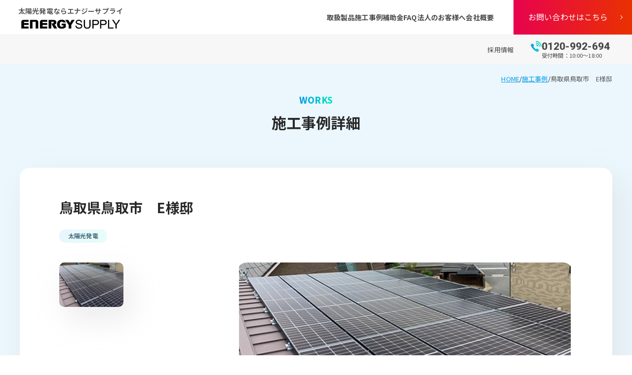

--- FILE ---
content_type: text/html; charset=UTF-8
request_url: https://energy-supply.jp/works/027/
body_size: 59511
content:
<!DOCTYPE html>
<html lang="ja">
<head>
  <meta charset="UTF-8">
  <!-- Google Tag Manager -->
  <script>(function(w,d,s,l,i){w[l]=w[l]||[];w[l].push({'gtm.start':
  new Date().getTime(),event:'gtm.js'});var f=d.getElementsByTagName(s)[0],
  j=d.createElement(s),dl=l!='dataLayer'?'&l='+l:'';j.async=true;j.src=
  'https://www.googletagmanager.com/gtm.js?id='+i+dl;f.parentNode.insertBefore(j,f);
  })(window,document,'script','dataLayer','GTM-NBJH8NS8');</script>
  <!-- End Google Tag Manager -->
  <meta name="viewport" content="width=device-width, user-scalable=yes, initial-scale=1, maximum-scale=1">
  <meta name="format-detection" content="telephone=no">
  <link rel="preconnect" href="https://fonts.googleapis.com">
  <link rel="preconnect" href="https://fonts.gstatic.com" crossorigin>
  <link rel="preconnect" href="https://fonts.googleapis.com">
  <link rel="preconnect" href="https://fonts.gstatic.com" crossorigin>
  <link href="https://fonts.googleapis.com/css2?family=Noto+Sans+JP:wght@400;500;600;700;800;900&family=Roboto:wght@400;700;800&display=swap" rel="stylesheet">
  <meta name='robots' content='index, follow, max-image-preview:large, max-snippet:-1, max-video-preview:-1' />

	<!-- This site is optimized with the Yoast SEO plugin v26.8 - https://yoast.com/product/yoast-seo-wordpress/ -->
	<title>鳥取県 鳥取市 E様邸 - エナジーサプライ</title>
	<link rel="canonical" href="https://energy-supply.jp/works/027/" />
	<script type="application/ld+json" class="yoast-schema-graph">{"@context":"https://schema.org","@graph":[{"@type":"WebPage","@id":"https://energy-supply.jp/works/027/","url":"https://energy-supply.jp/works/027/","name":"鳥取県 鳥取市 E様邸 - エナジーサプライ","isPartOf":{"@id":"https://energy-supply.jp/#website"},"datePublished":"2023-09-12T02:59:49+00:00","dateModified":"2023-09-14T01:50:48+00:00","breadcrumb":{"@id":"https://energy-supply.jp/works/027/#breadcrumb"},"inLanguage":"ja","potentialAction":[{"@type":"ReadAction","target":["https://energy-supply.jp/works/027/"]}]},{"@type":"BreadcrumbList","@id":"https://energy-supply.jp/works/027/#breadcrumb","itemListElement":[{"@type":"ListItem","position":1,"name":"HOME","item":"https://energy-supply.jp/"},{"@type":"ListItem","position":2,"name":"施工事例","item":"https://energy-supply.jp/works/"},{"@type":"ListItem","position":3,"name":"鳥取県鳥取市　E様邸"}]},{"@type":"WebSite","@id":"https://energy-supply.jp/#website","url":"https://energy-supply.jp/","name":"エナジーサプライ","description":"太陽光発電ならエナジーサプライ","potentialAction":[{"@type":"SearchAction","target":{"@type":"EntryPoint","urlTemplate":"https://energy-supply.jp/?s={search_term_string}"},"query-input":{"@type":"PropertyValueSpecification","valueRequired":true,"valueName":"search_term_string"}}],"inLanguage":"ja"}]}</script>
	<!-- / Yoast SEO plugin. -->


<link rel='dns-prefetch' href='//www.googletagmanager.com' />
<link rel="alternate" type="application/rss+xml" title="エナジーサプライ &raquo; 鳥取県鳥取市　E様邸 のコメントのフィード" href="https://energy-supply.jp/works/027/feed/" />
<style id='wp-img-auto-sizes-contain-inline-css' type='text/css'>
img:is([sizes=auto i],[sizes^="auto," i]){contain-intrinsic-size:3000px 1500px}
/*# sourceURL=wp-img-auto-sizes-contain-inline-css */
</style>
<style id='wp-emoji-styles-inline-css' type='text/css'>

	img.wp-smiley, img.emoji {
		display: inline !important;
		border: none !important;
		box-shadow: none !important;
		height: 1em !important;
		width: 1em !important;
		margin: 0 0.07em !important;
		vertical-align: -0.1em !important;
		background: none !important;
		padding: 0 !important;
	}
/*# sourceURL=wp-emoji-styles-inline-css */
</style>
<style id='wp-block-library-inline-css' type='text/css'>
:root{--wp-block-synced-color:#7a00df;--wp-block-synced-color--rgb:122,0,223;--wp-bound-block-color:var(--wp-block-synced-color);--wp-editor-canvas-background:#ddd;--wp-admin-theme-color:#007cba;--wp-admin-theme-color--rgb:0,124,186;--wp-admin-theme-color-darker-10:#006ba1;--wp-admin-theme-color-darker-10--rgb:0,107,160.5;--wp-admin-theme-color-darker-20:#005a87;--wp-admin-theme-color-darker-20--rgb:0,90,135;--wp-admin-border-width-focus:2px}@media (min-resolution:192dpi){:root{--wp-admin-border-width-focus:1.5px}}.wp-element-button{cursor:pointer}:root .has-very-light-gray-background-color{background-color:#eee}:root .has-very-dark-gray-background-color{background-color:#313131}:root .has-very-light-gray-color{color:#eee}:root .has-very-dark-gray-color{color:#313131}:root .has-vivid-green-cyan-to-vivid-cyan-blue-gradient-background{background:linear-gradient(135deg,#00d084,#0693e3)}:root .has-purple-crush-gradient-background{background:linear-gradient(135deg,#34e2e4,#4721fb 50%,#ab1dfe)}:root .has-hazy-dawn-gradient-background{background:linear-gradient(135deg,#faaca8,#dad0ec)}:root .has-subdued-olive-gradient-background{background:linear-gradient(135deg,#fafae1,#67a671)}:root .has-atomic-cream-gradient-background{background:linear-gradient(135deg,#fdd79a,#004a59)}:root .has-nightshade-gradient-background{background:linear-gradient(135deg,#330968,#31cdcf)}:root .has-midnight-gradient-background{background:linear-gradient(135deg,#020381,#2874fc)}:root{--wp--preset--font-size--normal:16px;--wp--preset--font-size--huge:42px}.has-regular-font-size{font-size:1em}.has-larger-font-size{font-size:2.625em}.has-normal-font-size{font-size:var(--wp--preset--font-size--normal)}.has-huge-font-size{font-size:var(--wp--preset--font-size--huge)}.has-text-align-center{text-align:center}.has-text-align-left{text-align:left}.has-text-align-right{text-align:right}.has-fit-text{white-space:nowrap!important}#end-resizable-editor-section{display:none}.aligncenter{clear:both}.items-justified-left{justify-content:flex-start}.items-justified-center{justify-content:center}.items-justified-right{justify-content:flex-end}.items-justified-space-between{justify-content:space-between}.screen-reader-text{border:0;clip-path:inset(50%);height:1px;margin:-1px;overflow:hidden;padding:0;position:absolute;width:1px;word-wrap:normal!important}.screen-reader-text:focus{background-color:#ddd;clip-path:none;color:#444;display:block;font-size:1em;height:auto;left:5px;line-height:normal;padding:15px 23px 14px;text-decoration:none;top:5px;width:auto;z-index:100000}html :where(.has-border-color){border-style:solid}html :where([style*=border-top-color]){border-top-style:solid}html :where([style*=border-right-color]){border-right-style:solid}html :where([style*=border-bottom-color]){border-bottom-style:solid}html :where([style*=border-left-color]){border-left-style:solid}html :where([style*=border-width]){border-style:solid}html :where([style*=border-top-width]){border-top-style:solid}html :where([style*=border-right-width]){border-right-style:solid}html :where([style*=border-bottom-width]){border-bottom-style:solid}html :where([style*=border-left-width]){border-left-style:solid}html :where(img[class*=wp-image-]){height:auto;max-width:100%}:where(figure){margin:0 0 1em}html :where(.is-position-sticky){--wp-admin--admin-bar--position-offset:var(--wp-admin--admin-bar--height,0px)}@media screen and (max-width:600px){html :where(.is-position-sticky){--wp-admin--admin-bar--position-offset:0px}}

/*# sourceURL=wp-block-library-inline-css */
</style><style id='global-styles-inline-css' type='text/css'>
:root{--wp--preset--aspect-ratio--square: 1;--wp--preset--aspect-ratio--4-3: 4/3;--wp--preset--aspect-ratio--3-4: 3/4;--wp--preset--aspect-ratio--3-2: 3/2;--wp--preset--aspect-ratio--2-3: 2/3;--wp--preset--aspect-ratio--16-9: 16/9;--wp--preset--aspect-ratio--9-16: 9/16;--wp--preset--color--black: #000000;--wp--preset--color--cyan-bluish-gray: #abb8c3;--wp--preset--color--white: #ffffff;--wp--preset--color--pale-pink: #f78da7;--wp--preset--color--vivid-red: #cf2e2e;--wp--preset--color--luminous-vivid-orange: #ff6900;--wp--preset--color--luminous-vivid-amber: #fcb900;--wp--preset--color--light-green-cyan: #7bdcb5;--wp--preset--color--vivid-green-cyan: #00d084;--wp--preset--color--pale-cyan-blue: #8ed1fc;--wp--preset--color--vivid-cyan-blue: #0693e3;--wp--preset--color--vivid-purple: #9b51e0;--wp--preset--color--light-blue: #029ae8;--wp--preset--color--subtext-color: #484848;--wp--preset--color--light-gray: #edf4f5;--wp--preset--gradient--vivid-cyan-blue-to-vivid-purple: linear-gradient(135deg,rgb(6,147,227) 0%,rgb(155,81,224) 100%);--wp--preset--gradient--light-green-cyan-to-vivid-green-cyan: linear-gradient(135deg,rgb(122,220,180) 0%,rgb(0,208,130) 100%);--wp--preset--gradient--luminous-vivid-amber-to-luminous-vivid-orange: linear-gradient(135deg,rgb(252,185,0) 0%,rgb(255,105,0) 100%);--wp--preset--gradient--luminous-vivid-orange-to-vivid-red: linear-gradient(135deg,rgb(255,105,0) 0%,rgb(207,46,46) 100%);--wp--preset--gradient--very-light-gray-to-cyan-bluish-gray: linear-gradient(135deg,rgb(238,238,238) 0%,rgb(169,184,195) 100%);--wp--preset--gradient--cool-to-warm-spectrum: linear-gradient(135deg,rgb(74,234,220) 0%,rgb(151,120,209) 20%,rgb(207,42,186) 40%,rgb(238,44,130) 60%,rgb(251,105,98) 80%,rgb(254,248,76) 100%);--wp--preset--gradient--blush-light-purple: linear-gradient(135deg,rgb(255,206,236) 0%,rgb(152,150,240) 100%);--wp--preset--gradient--blush-bordeaux: linear-gradient(135deg,rgb(254,205,165) 0%,rgb(254,45,45) 50%,rgb(107,0,62) 100%);--wp--preset--gradient--luminous-dusk: linear-gradient(135deg,rgb(255,203,112) 0%,rgb(199,81,192) 50%,rgb(65,88,208) 100%);--wp--preset--gradient--pale-ocean: linear-gradient(135deg,rgb(255,245,203) 0%,rgb(182,227,212) 50%,rgb(51,167,181) 100%);--wp--preset--gradient--electric-grass: linear-gradient(135deg,rgb(202,248,128) 0%,rgb(113,206,126) 100%);--wp--preset--gradient--midnight: linear-gradient(135deg,rgb(2,3,129) 0%,rgb(40,116,252) 100%);--wp--preset--font-size--small: 13px;--wp--preset--font-size--medium: 20px;--wp--preset--font-size--large: 36px;--wp--preset--font-size--x-large: 42px;--wp--preset--spacing--20: 0.44rem;--wp--preset--spacing--30: 0.67rem;--wp--preset--spacing--40: 1rem;--wp--preset--spacing--50: 1.5rem;--wp--preset--spacing--60: 2.25rem;--wp--preset--spacing--70: 3.38rem;--wp--preset--spacing--80: 5.06rem;--wp--preset--shadow--natural: 6px 6px 9px rgba(0, 0, 0, 0.2);--wp--preset--shadow--deep: 12px 12px 50px rgba(0, 0, 0, 0.4);--wp--preset--shadow--sharp: 6px 6px 0px rgba(0, 0, 0, 0.2);--wp--preset--shadow--outlined: 6px 6px 0px -3px rgb(255, 255, 255), 6px 6px rgb(0, 0, 0);--wp--preset--shadow--crisp: 6px 6px 0px rgb(0, 0, 0);}:root { --wp--style--global--content-size: 620px;--wp--style--global--wide-size: 620px; }:where(body) { margin: 0; }.wp-site-blocks > .alignleft { float: left; margin-right: 2em; }.wp-site-blocks > .alignright { float: right; margin-left: 2em; }.wp-site-blocks > .aligncenter { justify-content: center; margin-left: auto; margin-right: auto; }:where(.wp-site-blocks) > * { margin-block-start: 24px; margin-block-end: 0; }:where(.wp-site-blocks) > :first-child { margin-block-start: 0; }:where(.wp-site-blocks) > :last-child { margin-block-end: 0; }:root { --wp--style--block-gap: 24px; }:root :where(.is-layout-flow) > :first-child{margin-block-start: 0;}:root :where(.is-layout-flow) > :last-child{margin-block-end: 0;}:root :where(.is-layout-flow) > *{margin-block-start: 24px;margin-block-end: 0;}:root :where(.is-layout-constrained) > :first-child{margin-block-start: 0;}:root :where(.is-layout-constrained) > :last-child{margin-block-end: 0;}:root :where(.is-layout-constrained) > *{margin-block-start: 24px;margin-block-end: 0;}:root :where(.is-layout-flex){gap: 24px;}:root :where(.is-layout-grid){gap: 24px;}.is-layout-flow > .alignleft{float: left;margin-inline-start: 0;margin-inline-end: 2em;}.is-layout-flow > .alignright{float: right;margin-inline-start: 2em;margin-inline-end: 0;}.is-layout-flow > .aligncenter{margin-left: auto !important;margin-right: auto !important;}.is-layout-constrained > .alignleft{float: left;margin-inline-start: 0;margin-inline-end: 2em;}.is-layout-constrained > .alignright{float: right;margin-inline-start: 2em;margin-inline-end: 0;}.is-layout-constrained > .aligncenter{margin-left: auto !important;margin-right: auto !important;}.is-layout-constrained > :where(:not(.alignleft):not(.alignright):not(.alignfull)){max-width: var(--wp--style--global--content-size);margin-left: auto !important;margin-right: auto !important;}.is-layout-constrained > .alignwide{max-width: var(--wp--style--global--wide-size);}body .is-layout-flex{display: flex;}.is-layout-flex{flex-wrap: wrap;align-items: center;}.is-layout-flex > :is(*, div){margin: 0;}body .is-layout-grid{display: grid;}.is-layout-grid > :is(*, div){margin: 0;}body{font-family: Noto Sans JP;font-size: 16px;padding-top: 0px;padding-right: 0px;padding-bottom: 0px;padding-left: 0px;}a:where(:not(.wp-element-button)){text-decoration: underline;}h1{font-size: 26px;font-weight: bold;}h2{font-size: 24px;font-weight: bold;}h3{font-size: 20px;font-weight: bold;}h4{font-size: 19px;font-weight: bold;}h5{font-size: 18px;font-weight: bold;}h6{font-size: 17px;font-weight: bold;}:root :where(.wp-element-button, .wp-block-button__link){background-color: #32373c;border-width: 0;color: #fff;font-family: inherit;font-size: inherit;font-style: inherit;font-weight: inherit;letter-spacing: inherit;line-height: inherit;padding-top: calc(0.667em + 2px);padding-right: calc(1.333em + 2px);padding-bottom: calc(0.667em + 2px);padding-left: calc(1.333em + 2px);text-decoration: none;text-transform: inherit;}.has-black-color{color: var(--wp--preset--color--black) !important;}.has-cyan-bluish-gray-color{color: var(--wp--preset--color--cyan-bluish-gray) !important;}.has-white-color{color: var(--wp--preset--color--white) !important;}.has-pale-pink-color{color: var(--wp--preset--color--pale-pink) !important;}.has-vivid-red-color{color: var(--wp--preset--color--vivid-red) !important;}.has-luminous-vivid-orange-color{color: var(--wp--preset--color--luminous-vivid-orange) !important;}.has-luminous-vivid-amber-color{color: var(--wp--preset--color--luminous-vivid-amber) !important;}.has-light-green-cyan-color{color: var(--wp--preset--color--light-green-cyan) !important;}.has-vivid-green-cyan-color{color: var(--wp--preset--color--vivid-green-cyan) !important;}.has-pale-cyan-blue-color{color: var(--wp--preset--color--pale-cyan-blue) !important;}.has-vivid-cyan-blue-color{color: var(--wp--preset--color--vivid-cyan-blue) !important;}.has-vivid-purple-color{color: var(--wp--preset--color--vivid-purple) !important;}.has-light-blue-color{color: var(--wp--preset--color--light-blue) !important;}.has-subtext-color-color{color: var(--wp--preset--color--subtext-color) !important;}.has-light-gray-color{color: var(--wp--preset--color--light-gray) !important;}.has-black-background-color{background-color: var(--wp--preset--color--black) !important;}.has-cyan-bluish-gray-background-color{background-color: var(--wp--preset--color--cyan-bluish-gray) !important;}.has-white-background-color{background-color: var(--wp--preset--color--white) !important;}.has-pale-pink-background-color{background-color: var(--wp--preset--color--pale-pink) !important;}.has-vivid-red-background-color{background-color: var(--wp--preset--color--vivid-red) !important;}.has-luminous-vivid-orange-background-color{background-color: var(--wp--preset--color--luminous-vivid-orange) !important;}.has-luminous-vivid-amber-background-color{background-color: var(--wp--preset--color--luminous-vivid-amber) !important;}.has-light-green-cyan-background-color{background-color: var(--wp--preset--color--light-green-cyan) !important;}.has-vivid-green-cyan-background-color{background-color: var(--wp--preset--color--vivid-green-cyan) !important;}.has-pale-cyan-blue-background-color{background-color: var(--wp--preset--color--pale-cyan-blue) !important;}.has-vivid-cyan-blue-background-color{background-color: var(--wp--preset--color--vivid-cyan-blue) !important;}.has-vivid-purple-background-color{background-color: var(--wp--preset--color--vivid-purple) !important;}.has-light-blue-background-color{background-color: var(--wp--preset--color--light-blue) !important;}.has-subtext-color-background-color{background-color: var(--wp--preset--color--subtext-color) !important;}.has-light-gray-background-color{background-color: var(--wp--preset--color--light-gray) !important;}.has-black-border-color{border-color: var(--wp--preset--color--black) !important;}.has-cyan-bluish-gray-border-color{border-color: var(--wp--preset--color--cyan-bluish-gray) !important;}.has-white-border-color{border-color: var(--wp--preset--color--white) !important;}.has-pale-pink-border-color{border-color: var(--wp--preset--color--pale-pink) !important;}.has-vivid-red-border-color{border-color: var(--wp--preset--color--vivid-red) !important;}.has-luminous-vivid-orange-border-color{border-color: var(--wp--preset--color--luminous-vivid-orange) !important;}.has-luminous-vivid-amber-border-color{border-color: var(--wp--preset--color--luminous-vivid-amber) !important;}.has-light-green-cyan-border-color{border-color: var(--wp--preset--color--light-green-cyan) !important;}.has-vivid-green-cyan-border-color{border-color: var(--wp--preset--color--vivid-green-cyan) !important;}.has-pale-cyan-blue-border-color{border-color: var(--wp--preset--color--pale-cyan-blue) !important;}.has-vivid-cyan-blue-border-color{border-color: var(--wp--preset--color--vivid-cyan-blue) !important;}.has-vivid-purple-border-color{border-color: var(--wp--preset--color--vivid-purple) !important;}.has-light-blue-border-color{border-color: var(--wp--preset--color--light-blue) !important;}.has-subtext-color-border-color{border-color: var(--wp--preset--color--subtext-color) !important;}.has-light-gray-border-color{border-color: var(--wp--preset--color--light-gray) !important;}.has-vivid-cyan-blue-to-vivid-purple-gradient-background{background: var(--wp--preset--gradient--vivid-cyan-blue-to-vivid-purple) !important;}.has-light-green-cyan-to-vivid-green-cyan-gradient-background{background: var(--wp--preset--gradient--light-green-cyan-to-vivid-green-cyan) !important;}.has-luminous-vivid-amber-to-luminous-vivid-orange-gradient-background{background: var(--wp--preset--gradient--luminous-vivid-amber-to-luminous-vivid-orange) !important;}.has-luminous-vivid-orange-to-vivid-red-gradient-background{background: var(--wp--preset--gradient--luminous-vivid-orange-to-vivid-red) !important;}.has-very-light-gray-to-cyan-bluish-gray-gradient-background{background: var(--wp--preset--gradient--very-light-gray-to-cyan-bluish-gray) !important;}.has-cool-to-warm-spectrum-gradient-background{background: var(--wp--preset--gradient--cool-to-warm-spectrum) !important;}.has-blush-light-purple-gradient-background{background: var(--wp--preset--gradient--blush-light-purple) !important;}.has-blush-bordeaux-gradient-background{background: var(--wp--preset--gradient--blush-bordeaux) !important;}.has-luminous-dusk-gradient-background{background: var(--wp--preset--gradient--luminous-dusk) !important;}.has-pale-ocean-gradient-background{background: var(--wp--preset--gradient--pale-ocean) !important;}.has-electric-grass-gradient-background{background: var(--wp--preset--gradient--electric-grass) !important;}.has-midnight-gradient-background{background: var(--wp--preset--gradient--midnight) !important;}.has-small-font-size{font-size: var(--wp--preset--font-size--small) !important;}.has-medium-font-size{font-size: var(--wp--preset--font-size--medium) !important;}.has-large-font-size{font-size: var(--wp--preset--font-size--large) !important;}.has-x-large-font-size{font-size: var(--wp--preset--font-size--x-large) !important;}
/*# sourceURL=global-styles-inline-css */
</style>

<style id='richtext-extension-inline-css' type='text/css'>
.rtex-highlighter-0, #rtex-highlighter-preview-0{background: linear-gradient(transparent 40%, #edf4f5 40%);}.rtex-highlighter-1, #rtex-highlighter-preview-1{background: linear-gradient(transparent 60%, rgba(2, 154, 232, 0.41) 60%);}.rtex-font-size-0, #rtex-font-size-preview-0{ font-size: 0.8em;}.rtex-font-size-1, #rtex-font-size-preview-1{ font-size: 0.9em;}.rtex-font-size-2, #rtex-font-size-preview-2{ font-size: 1.3em;}.rtex-font-size-3, #rtex-font-size-preview-3{ font-size: 1.6em;}
/*# sourceURL=richtext-extension-inline-css */
</style>
<link rel='stylesheet' id='common-style-css' href='https://energy-supply.jp/wp/wp-content/themes/energy-supply/common/css/common.css?ver=20231025521' type='text/css' media='' />
<link rel='stylesheet' id='common-sp-style-css' href='https://energy-supply.jp/wp/wp-content/themes/energy-supply/common/css/common_sp.css?ver=20231025538' type='text/css' media='' />
<link rel='stylesheet' id='bxslider-style-css' href='https://energy-supply.jp/wp/wp-content/themes/energy-supply/common/css/bxslider.css?ver=20230909403' type='text/css' media='' />
<link rel='stylesheet' id='works-style-css' href='https://energy-supply.jp/wp/wp-content/themes/energy-supply/common/css/works.css?ver=20230920255' type='text/css' media='' />
<link rel='stylesheet' id='works-sp-style-css' href='https://energy-supply.jp/wp/wp-content/themes/energy-supply/common/css/works_sp.css?ver=20230920219' type='text/css' media='' />
<script type="text/javascript" src="https://energy-supply.jp/wp/wp-includes/js/jquery/jquery.min.js?ver=3.7.1" id="jquery-core-js"></script>
<script type="text/javascript" src="https://energy-supply.jp/wp/wp-includes/js/jquery/jquery-migrate.min.js?ver=3.4.1" id="jquery-migrate-js"></script>
<script type="text/javascript" src="https://energy-supply.jp/wp/wp-content/themes/energy-supply/common/js/common.js?ver=20230816453" id="common-script-js" defer="defer" data-wp-strategy="defer"></script>
<script type="text/javascript" src="https://energy-supply.jp/wp/wp-content/themes/energy-supply/common/js/jquery.bxslider.min.js?ver=20230909114" id="bxslider-script-js"></script>

<!-- Site Kit によって追加された Google タグ（gtag.js）スニペット -->
<!-- Google アナリティクス スニペット (Site Kit が追加) -->
<script type="text/javascript" src="https://www.googletagmanager.com/gtag/js?id=GT-5R69CPC" id="google_gtagjs-js" async></script>
<script type="text/javascript" id="google_gtagjs-js-after">
/* <![CDATA[ */
window.dataLayer = window.dataLayer || [];function gtag(){dataLayer.push(arguments);}
gtag("set","linker",{"domains":["energy-supply.jp"]});
gtag("js", new Date());
gtag("set", "developer_id.dZTNiMT", true);
gtag("config", "GT-5R69CPC");
 window._googlesitekit = window._googlesitekit || {}; window._googlesitekit.throttledEvents = []; window._googlesitekit.gtagEvent = (name, data) => { var key = JSON.stringify( { name, data } ); if ( !! window._googlesitekit.throttledEvents[ key ] ) { return; } window._googlesitekit.throttledEvents[ key ] = true; setTimeout( () => { delete window._googlesitekit.throttledEvents[ key ]; }, 5 ); gtag( "event", name, { ...data, event_source: "site-kit" } ); }; 
//# sourceURL=google_gtagjs-js-after
/* ]]> */
</script>
<meta name="generator" content="Site Kit by Google 1.171.0" /><meta name="generator" content="performant-translations 1.2.0">
		<style type="text/css" id="wp-custom-css">
			/* ===== CONTACT TEL：clean 3col（rollback / compact） ===== */

/* 3カラム */
#page_contact_tel #page_contact_tel_wrapper ul.tel_list.tel_list_clean{
  display:flex !important;
  align-items:flex-start !important;
}

#page_contact_tel #page_contact_tel_wrapper ul.tel_list.tel_list_clean > li{
  width:33.333% !important;
  padding:0 30px !important;         /* ← “戻したい時”が30pxならここ */
  display:flex !important;
  flex-direction:column !important;
  position:relative !important;
  border-left:none !important;
}

/* 縦線：擬似要素 */
#page_contact_tel #page_contact_tel_wrapper ul.tel_list.tel_list_clean > li + li::before{
  content:"" !important;
  position:absolute !important;
  left:0 !important;
  top:6px !important;
  bottom:6px !important;
  width:1px !important;
  background:rgba(0,0,0,.08) !important;
}

/* 中身 */
#page_contact_tel #page_contact_tel_wrapper ul.tel_list.tel_list_clean dl{
  text-align:center !important;
  display:flex !important;
  flex-direction:column !important;
}

#page_contact_tel #page_contact_tel_wrapper ul.tel_list.tel_list_clean dt{
  font-size:12px !important;
  line-height:1.4 !important;
  font-weight:700 !important;
  margin:0 0 16px !important;
}

#page_contact_tel #page_contact_tel_wrapper .tel_line{
  margin:0 0 10px !important;
}

#page_contact_tel #page_contact_tel_wrapper .tel_label{
  display:block !important;
  font-size:12px !important;
  opacity:.75 !important;
  margin:0 0 4px !important;
}

#page_contact_tel #page_contact_tel_wrapper .tel_number.roboto{
  display:inline-block !important;
  font-size:22px !important;
  line-height:1.1 !important;
  letter-spacing:.02em !important;
  text-decoration:none !important;
}

/* 外部リンク */
#page_contact_tel #page_contact_tel_wrapper .tel_link{
  display:inline-block !important;
  font-size:20px !important;
  line-height:1.35 !important;
  letter-spacing:.01em !important;
  font-weight:700 !important;
  text-decoration:underline !important;
  white-space:normal !important;
}

/* 注意書き */
#page_contact_tel #page_contact_tel_wrapper .tel_hours{
  margin:18px 0 0 !important;
  text-align:center !important;
  font-size:14px !important;
  line-height:1.6 !important;
  opacity:.9 !important;
  padding-left:0 !important;
}

/* hover */
#page_contact_tel #page_contact_tel_wrapper ul.tel_list.tel_list_clean a:hover{
  opacity:.75 !important;
}
/* ① 各項目の見出し文字を読みやすく */
#page_contact_tel #page_contact_tel_wrapper ul.tel_list li dt{
  font-size: 16px !important;     /* ← 小さすぎ問題の本丸 */
  line-height: 1.6 !important;
  font-weight: 700 !important;
}

/* 見出し内の補足（カッコ書き）がある場合は少しだけ小さく */
#page_contact_tel #page_contact_tel_wrapper ul.tel_list li dt small,
#page_contact_tel #page_contact_tel_wrapper ul.tel_list li dt span{
  font-size: 14px !important;
  font-weight: 500 !important;
  opacity: .85;
}

/* ② 「最適でんき お問い合わせページへ」だけ下線を完全に消す */
#page_contact_tel #page_contact_tel_wrapper ul.tel_list a.tel_link,
#page_contact_tel #page_contact_tel_wrapper ul.tel_list a.tel_link:hover,
#page_contact_tel #page_contact_tel_wrapper ul.tel_list a.tel_link:visited{
  text-decoration: none !important;
  border-bottom: none !important;
}

/* tel_list_clean の dt を直接上書きする */
#page_contact_tel #page_contact_tel_wrapper ul.tel_list.tel_list_clean dt{
  font-size: 16px !important;   /* ← ここで確実に効く */
  line-height: 1.6 !important;
  font-weight: 700 !important;
}

/* カッコ書き（2行目）は少しだけ小さく */
#page_contact_tel #page_contact_tel_wrapper ul.tel_list.tel_list_clean dt span,
#page_contact_tel #page_contact_tel_wrapper ul.tel_list.tel_list_clean dt small{
  font-size: 14px !important;
  font-weight: 500 !important;
  opacity: .85;
}
/* ===========================
   MOBILE最適化：3カラム→縦積み
   =========================== */
@media (max-width: 768px){

  /* 3カラムを縦にする */
  #page_contact_tel #page_contact_tel_wrapper ul.tel_list.tel_list_clean{
    display:block !important;
  }

  #page_contact_tel #page_contact_tel_wrapper ul.tel_list.tel_list_clean > li{
    width:100% !important;
    padding:14px 18px !important;
  }

  /* 縦線を消す（縦積みでは不要） */
  #page_contact_tel #page_contact_tel_wrapper ul.tel_list.tel_list_clean > li + li::before{
    content:none !important;
  }

  /* 代わりに横線で区切る（見やすい） */
  #page_contact_tel #page_contact_tel_wrapper ul.tel_list.tel_list_clean > li + li{
    border-top:1px solid rgba(0,0,0,.08) !important;
  }

  /* 文字サイズ調整（縦積みは少し大きめが見やすい） */
  #page_contact_tel #page_contact_tel_wrapper ul.tel_list.tel_list_clean dt{
    font-size:16px !important;
    line-height:1.6 !important;
    margin:0 0 12px !important;
  }

  /* ラベル */
  #page_contact_tel #page_contact_tel_wrapper .tel_label{
    font-size:13px !important;
    margin-bottom:4px !important;
  }

  /* 電話番号：タップしやすいサイズに */
  #page_contact_tel #page_contact_tel_wrapper .tel_number.roboto{
    font-size:24px !important;
    line-height:1.15 !important;
  }

  /* 最適でんきリンク：1行にこだわらず読みやすく */
  #page_contact_tel #page_contact_tel_wrapper .tel_link{
    font-size:18px !important;
    line-height:1.5 !important;
  }

  /* 注意書き：少し余白を増やして読みやすく */
  #page_contact_tel #page_contact_tel_wrapper .tel_hours{
    margin-top:14px !important;
    font-size:13px !important;
    line-height:1.7 !important;
    padding:0 10px !important;
  }
/* ===========================
   スマホ最適化
   =========================== */
@media (max-width: 480px){

  /* ボタン（a）の中に入り込むアイコン類を消す */
  #page_contact_tel #page_contact_tel_wrapper ul.tel_list.tel_list_clean a svg,
  #page_contact_tel #page_contact_tel_wrapper ul.tel_list.tel_list_clean a i,
  #page_contact_tel #page_contact_tel_wrapper ul.tel_list.tel_list_clean a::before,
  #page_contact_tel #page_contact_tel_wrapper ul.tel_list.tel_list_clean a::after{
    display: none !important;
    content: none !important;
  }

  #page_contact_tel #page_contact_tel_wrapper ul.tel_list.tel_list_clean a{
    background-image: none !important;
  }

  /* 電話番号は絶対に折り返さない */
  #page_contact_tel #page_contact_tel_wrapper .tel_number.roboto{
    white-space: nowrap !important;
  }
  /* 各項目タイトル（太陽光/トラブル/電力小売） */
  #page_contact_tel #page_contact_tel_wrapper ul.tel_list.tel_list_clean dt{
    font-size: 13px !important;
    line-height: 1.55 !important;
    font-weight: 700 !important;
    margin: 0 0 10px !important;
  }

  /* タイトル内のカッコ書き（補足）だけ少し小さく */
  #page_contact_tel #page_contact_tel_wrapper ul.tel_list.tel_list_clean dt span,
  #page_contact_tel #page_contact_tel_wrapper ul.tel_list.tel_list_clean dt small{
    font-size: 14px !important;
    font-weight: 500 !important;
    opacity: .85 !important;
  }

  /* ラベル（フリーダイヤル/直通） */
  #page_contact_tel #page_contact_tel_wrapper .tel_label{
    font-size: 12px !important;
    line-height: 1.3 !important;
    letter-spacing: .02em !important;
    opacity: .75 !important;
    margin: 0 0 6px !important;
  }

  /* 電話番号（主役） */
  #page_contact_tel #page_contact_tel_wrapper .tel_number.roboto{
    font-size: 15px !important;
    line-height: 1.15 !important;
    letter-spacing: .02em !important;
  }

  /* 最適でんきリンク */
  #page_contact_tel #page_contact_tel_wrapper .tel_link{
    font-size: 15px !important;
    line-height: 1.5 !important;
    font-weight: 700 !important;
  }

  /* 注意書き */
  #page_contact_tel #page_contact_tel_wrapper .tel_hours{
    font-size: 13px !important;
    line-height: 1.7 !important;
    opacity: .85 !important;
  }		</style>
		</head>
<body class="wp-singular works-template-default single single-works postid-298 wp-theme-energy-supply">
<!-- Google Tag Manager (noscript) -->
<noscript><iframe src="https://www.googletagmanager.com/ns.html?id=GTM-NBJH8NS8"
height="0" width="0" style="display:none;visibility:hidden"></iframe></noscript>
<!-- End Google Tag Manager (noscript) -->
  <div id="wrapper">
    <header id="header">
      <div id="header_main">
        <button id="sp_menu_button" aria-expanded="false" aria-controls="header_menu_area" class="sp">
          <span>
            <span class="top"></span>
            <span class="middle"></span>
            <span class="bottom"></span>
          </span>
        </button>
        <p id="header_logo">
          <a href="https://energy-supply.jp/">
            <span class="txt">太陽光発電ならエナジーサプライ</span>
            <span class="image">
              <picture>
                <source media="(max-width:767.999px)" srcset="https://energy-supply.jp/wp/wp-content/themes/energy-supply/common/image/base/logo_sp.png" width="120" height="11"> 
                <img src="https://energy-supply.jp/wp/wp-content/themes/energy-supply/common/image/base/logo.png"  alt="エナジーサプライ" width="200" height="18">
              </picture>
            </span>
          </a>
        </p>
        <nav id="header_navi" aria-hidden="true">
          <div id="header_navi_wrapper">
            <ul class="main_navi">
              <li class="parent">
                <a href="https://energy-supply.jp/supplies" class="parent_link">取扱製品</a>
                <div class="sub_navi">
                  <div class="navi_wrapper">
                    <ul>
                      <li><a href="https://energy-supply.jp/supplies/solar">太陽光発電システム</a></li>
                      <li><a href="https://energy-supply.jp/supplies/battery">蓄電池</a></li>
                      <li><a href="https://energy-supply.jp/supplies/eco">エコキュート</a></li>
                      <li><a href="https://energy-supply.jp/supplies/ih">IHクッキングヒーター</a></li>
                    </ul>
                  </div>
                </div>
              </li>
              <li class="no_sub">
                <a href="https://energy-supply.jp/works" class="parent_link">施工事例</a>
              </li>
              <li class="no_sub">
                <a href="https://energy-supply.jp/subsidy" class="parent_link">補助金</a>
              </li>
              <li class="no_sub">
                <a href="https://energy-supply.jp/faq" class="parent_link">FAQ</a>
              </li>
              <li class="parent">
                <a href="https://energy-supply.jp/business" class="parent_link">法人のお客様へ</a>
                <div class="sub_navi">
                  <div class="navi_wrapper">
                    <ul>
                      <li><a href="https://energy-supply.jp/business/merit">メリット</a></li>
                      <li><a href="https://energy-supply.jp/business/achievement">実績</a></li>
                      <li><a href="https://energy-supply.jp/business/subsidy">補助金</a></li>
                    </ul>
                  </div>
                </div>
              </li>
              <li class="parent">
                <a href="https://energy-supply.jp/about-us" class="parent_link">会社概要</a>
                <div class="sub_navi">
                  <div class="navi_wrapper">
                    <ul>
                      <li><a href="https://energy-supply.jp/about-us/vision">私たちの想い</a></li>
                      <li><a href="https://energy-supply.jp/about-us/business">事業紹介</a></li>
                      <li><a href="https://energy-supply.jp/about-us/staff">スタッフ紹介</a></li>
                    </ul>
                  </div>
                </div>
              </li>
              <li class="sp_link_area">
                <ul>
                  <li><a href="https://energy-supply.jp/recruit/" id="hmenu_recruit">採用情報</a></li>
                  <li><a href="https://energy-supply.jp/contacts" id="hmenu_contact">お問い合わせ</a></li>
                </ul>
              </li>
            </ul>
            <div id="header_company_info" class="sp">
              <p class="logo_arae">
                <span class="txt">太陽光発電ならエナジーサプライ</span>
                <span class="image">
                  <img src="https://energy-supply.jp/wp/wp-content/themes/energy-supply/common/image/base/logo_sp.png"  alt="ENERGY SUPPLY" width="200" height="18">
                </span>
              </p>
              <p class="address">〒541-0041<br class="pc"><span class="sp">&nbsp;&nbsp;</span>大阪府大阪市中央区北浜3-1-22<br>
                あいおいニッセイ同和損保淀屋橋ビル９階<br>
                TEL：06-6125-5429<br>
                FAX：06-6125-5428</p>
              <ul class="sns_link">
                <li>
                  <a href="https://www.instagram.com/energy_supply/" target="_blank" id="hmenu_instagram">
                    <picture>
                      <source media="(max-width:767.999px)" srcset="https://energy-supply.jp/wp/wp-content/themes/energy-supply/common/image/base/ico_instagram_sp.png" width="20" height="20"> 
                      <img src="https://energy-supply.jp/wp/wp-content/themes/energy-supply/common/image/base/ico_instagram.png"  alt="Instagram" width="22" height="22">
                    </picture>
                  </a>
                </li>
              </ul>
            </div>
          </div>
        </nav>
        <p id="header_contact_area">
          <a href="https://energy-supply.jp/contacts" class="parent_link" id="header_contact">
            <span class="sp"><img src="https://energy-supply.jp/wp/wp-content/themes/energy-supply/common/image/base/ico_mail.svg"  alt="" width="22" height=""></span>
            <span class="pc">お問い合わせはこちら</span>
          </a>
        </p>
      </div>
      <nav id="header_sub_navi">
        <ul>
          <li><a href="https://energy-supply.jp/recruit/" id="header_recruit">採用情報</a></li>
        </ul>
        <div id="header_tel_area">
          <a href="tel:0120-992-694" id="header_tel">
            <p class="icon">
              <img src="https://energy-supply.jp/wp/wp-content/themes/energy-supply/common/image/base/ico_tel_grd_header.png"  alt="" width="22" height="22">
            </p>
            <div class="data">
              <p class="tel_num roboto">0120-992-694</p>
              <p class="business">受付時間：10:00〜18:00</p>
            </div>
          </a>
        </div>
      </nav>
    </header>
    <main>
<div id="works_page">
  <div id="contents_wrapper">
    <p id="pan_list"><span><span><a href="https://energy-supply.jp/">HOME</a></span> / <span><a href="https://energy-supply.jp/works/">施工事例</a></span> / <span class="breadcrumb_last" aria-current="page">鳥取県鳥取市　E様邸</span></span></p>    <div id="title_area">
      <p class="en"><span class="f_gradient">WORKS</span></p>
      <p class="ja">施工事例詳細</p>
    </div>
    <div id="works_detail_area" class="contents">
                                  <div class="works_data_wrapper">
            <h1>
              鳥取県鳥取市　E様邸            </h1>
                          <ul class="kind_list">
                                  <li>
                    太陽光発電                  </li>
                                              </ul>
                        <div id="works_image_area">
              <div id="works_thmb_area">
                <ul id="works_thmb_list">
                                                                                <li>
                        <a data-slide-index="0" href="">
                          <img width="345" height="200" src="https://energy-supply.jp/wp/wp-content/uploads/2023/09/027-1-345x200.jpg" class="attachment-list_thumb size-list_thumb" alt="" decoding="async" fetchpriority="high" srcset="https://energy-supply.jp/wp/wp-content/uploads/2023/09/027-1-345x200.jpg 345w, https://energy-supply.jp/wp/wp-content/uploads/2023/09/027-1-300x174.jpg 300w, https://energy-supply.jp/wp/wp-content/uploads/2023/09/027-1-336x195.jpg 336w, https://energy-supply.jp/wp/wp-content/uploads/2023/09/027-1-310x180.jpg 310w, https://energy-supply.jp/wp/wp-content/uploads/2023/09/027-1.jpg 690w" sizes="(max-width: 345px) 100vw, 345px" />                        </a>
                      </li>
                                                                                                                                                                                                                                                                                                                                                                                                                                                                                                                                                                                                </ul>
              </div>
              <div class="main_image_area">
                <div id="main_image">
                  <ul id="main_slide">
                                                                                        <li><img width="690" height="400" src="https://energy-supply.jp/wp/wp-content/uploads/2023/09/027-1.jpg" class="attachment-works_slide size-works_slide" alt="" decoding="async" srcset="https://energy-supply.jp/wp/wp-content/uploads/2023/09/027-1.jpg 690w, https://energy-supply.jp/wp/wp-content/uploads/2023/09/027-1-300x174.jpg 300w, https://energy-supply.jp/wp/wp-content/uploads/2023/09/027-1-345x200.jpg 345w, https://energy-supply.jp/wp/wp-content/uploads/2023/09/027-1-336x195.jpg 336w, https://energy-supply.jp/wp/wp-content/uploads/2023/09/027-1-310x180.jpg 310w" sizes="(max-width: 690px) 100vw, 690px" /></li>
                                                                                                                                                                                                                                                                                                                                                                                                                                                                                                                                                                                                                                                            </ul>
                </div>
                                  <div id="works_solar_power">
                    <h2>太陽光発電について</h2>
                    <div class="data_area">
                      <p class="image">
                        <img src="https://energy-supply.jp/wp/wp-content/themes/energy-supply/common/image/top/onestop_plan_img01.png"  alt="" width="192" height="110">
                      </p>
                      <div class="data">
                                                  <dl class="panel_capacity">
                            <dt>パネル総容量</dt>
                            <dd>
                              15.18 
                              KW
                            </dd>
                          </dl>
                                                                          <dl class="monthly_average">
                            <dt>月間平均発電量</dt>
                            <dd>
                              1,317 
                              KWH
                            </dd>
                          </dl>
                                                                          <dl class="power_generation">
                            <dt>年間発電量</dt>
                            15,800 
                            KWH
                          </dd>
                        </dl>
                                              </div>
                    </div>
                  </div>
                              </div>
            </div>
          </div>
                    <p id="back_link">
        <a href="https://energy-supply.jp/works">施工事例一覧に戻る</a>
      </p>
    </div>
  </div>
                                <div id="works_recommend_area">
          <h2>関連の施工事例</h2>
          
          <ul class="recommend_article">
                                        <li>
                <a href="https://energy-supply.jp/works/176/">
                                                        <p class="image"><img width="220" height="220" src="https://energy-supply.jp/wp/wp-content/uploads/2023/09/176-1-220x220.jpg" class="attachment-recommend_thumb size-recommend_thumb" alt="" decoding="async" srcset="https://energy-supply.jp/wp/wp-content/uploads/2023/09/176-1-220x220.jpg 220w, https://energy-supply.jp/wp/wp-content/uploads/2023/09/176-1-150x150.jpg 150w, https://energy-supply.jp/wp/wp-content/uploads/2023/09/176-1-300x300.jpg 300w, https://energy-supply.jp/wp/wp-content/uploads/2023/09/176-1-200x200.jpg 200w, https://energy-supply.jp/wp/wp-content/uploads/2023/09/176-1-180x180.jpg 180w, https://energy-supply.jp/wp/wp-content/uploads/2023/09/176-1.jpg 690w" sizes="(max-width: 220px) 100vw, 220px" /></p>
                                    <h3>島根県出雲市　I様邸</h3>
                  <div class="data">
                                          <ul class="kind_list">
                                                  <li>
                            太陽光発電                          </li>
                                                                      </ul>
                                      </div>
                </a>
              </li>
                                        <li>
                <a href="https://energy-supply.jp/works/181/">
                                                        <p class="image"><img width="220" height="220" src="https://energy-supply.jp/wp/wp-content/uploads/2023/09/181-1-220x220.jpg" class="attachment-recommend_thumb size-recommend_thumb" alt="" decoding="async" loading="lazy" srcset="https://energy-supply.jp/wp/wp-content/uploads/2023/09/181-1-220x220.jpg 220w, https://energy-supply.jp/wp/wp-content/uploads/2023/09/181-1-150x150.jpg 150w, https://energy-supply.jp/wp/wp-content/uploads/2023/09/181-1-300x300.jpg 300w, https://energy-supply.jp/wp/wp-content/uploads/2023/09/181-1-200x200.jpg 200w, https://energy-supply.jp/wp/wp-content/uploads/2023/09/181-1-180x180.jpg 180w, https://energy-supply.jp/wp/wp-content/uploads/2023/09/181-1.jpg 690w" sizes="auto, (max-width: 220px) 100vw, 220px" /></p>
                                    <h3>徳島県徳島市　M様邸</h3>
                  <div class="data">
                                          <ul class="kind_list">
                                                  <li>
                            太陽光発電                          </li>
                                                                      </ul>
                                      </div>
                </a>
              </li>
                                        <li>
                <a href="https://energy-supply.jp/works/155/">
                                                        <p class="image"><img width="220" height="220" src="https://energy-supply.jp/wp/wp-content/uploads/2023/09/155-1-220x220.jpg" class="attachment-recommend_thumb size-recommend_thumb" alt="" decoding="async" loading="lazy" srcset="https://energy-supply.jp/wp/wp-content/uploads/2023/09/155-1-220x220.jpg 220w, https://energy-supply.jp/wp/wp-content/uploads/2023/09/155-1-150x150.jpg 150w, https://energy-supply.jp/wp/wp-content/uploads/2023/09/155-1-300x300.jpg 300w, https://energy-supply.jp/wp/wp-content/uploads/2023/09/155-1-200x200.jpg 200w, https://energy-supply.jp/wp/wp-content/uploads/2023/09/155-1-180x180.jpg 180w, https://energy-supply.jp/wp/wp-content/uploads/2023/09/155-1.jpg 690w" sizes="auto, (max-width: 220px) 100vw, 220px" /></p>
                                    <h3>岡山県岡山市　I様邸</h3>
                  <div class="data">
                                          <ul class="kind_list">
                                                  <li>
                            太陽光発電                          </li>
                                                                      </ul>
                                      </div>
                </a>
              </li>
                                  </ul>
        </div>
            </div>
<script>
jQuery(function($){
  $(document).ready(function(){ 
    const slide_count = $('#main_slide > li').length;
    if (slide_count > 1) {
      $('#main_slide').bxSlider({
        pagerCustom: '#works_thmb_list',
      });
    }
  });
});
</script>


    </main>
    <footer id="footer">
      <section id="footer_contact">
        <h2><span class="pc">ご相談窓口</span><span class="sp roboto">CONTACT</span></h2>
        <p class="description">相見積り大歓迎！<span class="pc">お見積り・ご相談は無料です</span></p>
        <div class="suggest">
          <p class="txt">太陽光・蓄電池システムをお考えの方へ。<br>
            あなたにあったお得なプランをご提案いたします！<br>
            ご希望の方には、導入のメリットやお得なプランを<br class="sp">掲載した資料をご送付いたします。</p>
        </div>
        <div id="footer_contact_list_area">
          <ul class="contact_list">
            <li>
              <a href="tel:0120-992-694" id="footer_contact_tel">
                <div class="btn_wrapper">
                  <p class="icon">
                    <img src="https://energy-supply.jp/wp/wp-content/themes/energy-supply/common/image/base/ico_tel_grd.svg"  alt="" width="43" height="">
                  </p>
                  <div class="data">
                    <p class="tel_txt">電話で相談する</p>
                    <p class="num roboto pc">0120-992-694</p>
                  </div>
                </div>
              </a>
            </li>
            <li>
              <a href="https://page.line.me/?accountId=470fgnyh" id="footer_contact_line" target="_blank">
                <div class="btn_wrapper">
                  <p class="icon">
                    <img src="https://energy-supply.jp/wp/wp-content/themes/energy-supply/common/image/base/ico_line.svg"  alt="" width="43" height="">
                  </p>
                  <div class="data">
                    <p class="txt">LINEで相談する</p>
                  </div>
                </div>
              </a>
            </li>
            <li>
              <a href="https://energy-supply.jp/contacts" id="footer_contact_mail">
                <div class="btn_wrapper">
                  <p class="icon">
                    <img src="https://energy-supply.jp/wp/wp-content/themes/energy-supply/common/image/base/ico_mail_grd.svg"  alt="" width="43" height="">
                  </p>
                  <div class="data">
                    <p class="txt">メールで相談する</p>
                  </div>
                </div>
              </a>
            </li>
          </ul>
        </div>
      </section>


 
      <div id="footer_wrapper">
        <div id="footer_data">
          <p id="footer_logo">
            <a href="https://energy-supply.jp/">
              <span class="txt">太陽光発電ならエナジーサプライ</span>
              <span class="image">
                <img src="https://energy-supply.jp/wp/wp-content/themes/energy-supply/common/image/base/f_logo.png"  alt="ENERGY SUPPLY" width="200" height="18">
              </span>
            </a>
          </p>
          <p class="address">〒541-0041<br class="pc"><span class="sp">&nbsp;&nbsp;</span>大阪府大阪市中央区北浜3-1-22<br>
            あいおいニッセイ同和損保淀屋橋ビル９階<br>
            TEL：06-6125-5429<br>
            FAX：06-6125-5428</p>
          <ul id="footer_sns_link">
            <li>
              <a href="https://www.instagram.com/energy_supply/" target="_blank" id="footer_instagram">
                <picture>
                  <source media="(max-width:767.999px)" srcset="https://energy-supply.jp/wp/wp-content/themes/energy-supply/common/image/base/ico_instagram_sp.png" width="20" height="20"> 
                  <img src="https://energy-supply.jp/wp/wp-content/themes/energy-supply/common/image/base/ico_instagram.png"  alt="Instagram" width="22" height="22">
                </picture>
              </a>
            </li>
          </ul>
          <p id="footer_copyright">© ENERGY SUPPLY</p>
        </div>
        <div id="footer_link" class="pc">
          <div class="link_area">
            <ul>
              <li>
                <a href="https://energy-supply.jp/supplies">取扱製品</a>
                <ul class="sub_list">
                  <li><a href="https://energy-supply.jp/supplies/solar">太陽光発電システム</a></li>
                  <li><a href="https://energy-supply.jp/supplies/battery">蓄電池</a></li>
                  <li><a href="https://energy-supply.jp/supplies/eco">エコキュート</a></li>
                  <li><a href="https://energy-supply.jp/supplies/ih">IHクッキングヒーター</a></li>
                </ul>
              </li>
              <li><a href="https://energy-supply.jp/works">施工事例</a></li>
              <li><a href="https://energy-supply.jp/subsidy">補助金</a></li>
              <li><a href="https://energy-supply.jp/faq">FAQ</a></li>
              <li><a href="https://energy-supply.jp/business">法人のお客様へ</a></li>
            </ul>
          </div>
          <div class="link_area">
            <ul>
              <li>
                <a href="https://energy-supply.jp/about-us">会社概要</a>
                <ul class="sub_list">
                  <li><a href="https://energy-supply.jp/about-us/vision">私たちの想い</a></li>
                  <li>
                    <a href="https://energy-supply.jp/about-us/business">事業紹介</a>
                    <ul class="sub_sub_list">
                      <li><a href="https://energy-supply.jp/about-us/business/enerzit">エナジット（Enarzit）</a></li>
                      <li><a href="https://energy-supply.jp/about-us/business/corporate-ppa">コーポレートPPA/自己託送</a></li>
                      <li><a href="https://energy-supply.jp/about-us/business/onsite-ppa">オンサイトPPA</a></li>
                      <!-- <li><a href="https://energy-supply.jp/about-us/business/idele-land">遊休地売却</a></li> -->
                      <li><a href="https://energy-supply.jp/about-us/business/power-retailing">電力小売事業</a></li>
                      <li><a href="https://energy-supply.jp/about-us/business/renewable-power-retailing">再生可能エネルギー販売</a></li>
                      <li><a href="https://energy-supply.jp/about-us/business/solar-storage-battery">家庭用創蓄</a></li>
                    </ul>
                  </li>
                  <li><a href="https://energy-supply.jp/about-us/staff">スタッフ紹介</a></li>
                </ul>
              </li>
            </ul>
          </div>
          <div class="link_area">
            <ul>
              <li><a href="https://energy-supply.jp/recruit/" id="footer_recruit">採用情報</a></li>
              <li><a href="https://energy-supply.jp/contacts" id="footer_contact_link">お問い合わせ</a></li>
            </ul>
          </div>
        </div>
      </div>
    </footer>
  </div><!--wrapper-->
<script type="speculationrules">
{"prefetch":[{"source":"document","where":{"and":[{"href_matches":"/*"},{"not":{"href_matches":["/wp/wp-*.php","/wp/wp-admin/*","/wp/wp-content/uploads/*","/wp/wp-content/*","/wp/wp-content/plugins/*","/wp/wp-content/themes/energy-supply/*","/*\\?(.+)"]}},{"not":{"selector_matches":"a[rel~=\"nofollow\"]"}},{"not":{"selector_matches":".no-prefetch, .no-prefetch a"}}]},"eagerness":"conservative"}]}
</script>
<!-- Instagram Feed JS -->
<script type="text/javascript">
var sbiajaxurl = "https://energy-supply.jp/wp/wp-admin/admin-ajax.php";
</script>
<script id="wp-emoji-settings" type="application/json">
{"baseUrl":"https://s.w.org/images/core/emoji/17.0.2/72x72/","ext":".png","svgUrl":"https://s.w.org/images/core/emoji/17.0.2/svg/","svgExt":".svg","source":{"concatemoji":"https://energy-supply.jp/wp/wp-includes/js/wp-emoji-release.min.js?ver=6.9"}}
</script>
<script type="module">
/* <![CDATA[ */
/*! This file is auto-generated */
const a=JSON.parse(document.getElementById("wp-emoji-settings").textContent),o=(window._wpemojiSettings=a,"wpEmojiSettingsSupports"),s=["flag","emoji"];function i(e){try{var t={supportTests:e,timestamp:(new Date).valueOf()};sessionStorage.setItem(o,JSON.stringify(t))}catch(e){}}function c(e,t,n){e.clearRect(0,0,e.canvas.width,e.canvas.height),e.fillText(t,0,0);t=new Uint32Array(e.getImageData(0,0,e.canvas.width,e.canvas.height).data);e.clearRect(0,0,e.canvas.width,e.canvas.height),e.fillText(n,0,0);const a=new Uint32Array(e.getImageData(0,0,e.canvas.width,e.canvas.height).data);return t.every((e,t)=>e===a[t])}function p(e,t){e.clearRect(0,0,e.canvas.width,e.canvas.height),e.fillText(t,0,0);var n=e.getImageData(16,16,1,1);for(let e=0;e<n.data.length;e++)if(0!==n.data[e])return!1;return!0}function u(e,t,n,a){switch(t){case"flag":return n(e,"\ud83c\udff3\ufe0f\u200d\u26a7\ufe0f","\ud83c\udff3\ufe0f\u200b\u26a7\ufe0f")?!1:!n(e,"\ud83c\udde8\ud83c\uddf6","\ud83c\udde8\u200b\ud83c\uddf6")&&!n(e,"\ud83c\udff4\udb40\udc67\udb40\udc62\udb40\udc65\udb40\udc6e\udb40\udc67\udb40\udc7f","\ud83c\udff4\u200b\udb40\udc67\u200b\udb40\udc62\u200b\udb40\udc65\u200b\udb40\udc6e\u200b\udb40\udc67\u200b\udb40\udc7f");case"emoji":return!a(e,"\ud83e\u1fac8")}return!1}function f(e,t,n,a){let r;const o=(r="undefined"!=typeof WorkerGlobalScope&&self instanceof WorkerGlobalScope?new OffscreenCanvas(300,150):document.createElement("canvas")).getContext("2d",{willReadFrequently:!0}),s=(o.textBaseline="top",o.font="600 32px Arial",{});return e.forEach(e=>{s[e]=t(o,e,n,a)}),s}function r(e){var t=document.createElement("script");t.src=e,t.defer=!0,document.head.appendChild(t)}a.supports={everything:!0,everythingExceptFlag:!0},new Promise(t=>{let n=function(){try{var e=JSON.parse(sessionStorage.getItem(o));if("object"==typeof e&&"number"==typeof e.timestamp&&(new Date).valueOf()<e.timestamp+604800&&"object"==typeof e.supportTests)return e.supportTests}catch(e){}return null}();if(!n){if("undefined"!=typeof Worker&&"undefined"!=typeof OffscreenCanvas&&"undefined"!=typeof URL&&URL.createObjectURL&&"undefined"!=typeof Blob)try{var e="postMessage("+f.toString()+"("+[JSON.stringify(s),u.toString(),c.toString(),p.toString()].join(",")+"));",a=new Blob([e],{type:"text/javascript"});const r=new Worker(URL.createObjectURL(a),{name:"wpTestEmojiSupports"});return void(r.onmessage=e=>{i(n=e.data),r.terminate(),t(n)})}catch(e){}i(n=f(s,u,c,p))}t(n)}).then(e=>{for(const n in e)a.supports[n]=e[n],a.supports.everything=a.supports.everything&&a.supports[n],"flag"!==n&&(a.supports.everythingExceptFlag=a.supports.everythingExceptFlag&&a.supports[n]);var t;a.supports.everythingExceptFlag=a.supports.everythingExceptFlag&&!a.supports.flag,a.supports.everything||((t=a.source||{}).concatemoji?r(t.concatemoji):t.wpemoji&&t.twemoji&&(r(t.twemoji),r(t.wpemoji)))});
//# sourceURL=https://energy-supply.jp/wp/wp-includes/js/wp-emoji-loader.min.js
/* ]]> */
</script>
</body>
</html>

--- FILE ---
content_type: text/css
request_url: https://energy-supply.jp/wp/wp-content/themes/energy-supply/common/css/common.css?ver=20231025521
body_size: 13754
content:
:root {
  --main-gradient-left: #0299e8;
  --main-gradient-right: #00e9ba;
  --main-gradient: to right, var(--main-gradient-left) 0%, var(--main-gradient-right) 100%;
  --main-bg-color: #ebf7fd;
  --main-light-blue: #029ae8;
  --main-icon-bg-color: to right, #e8f6fd, #e7fdf8;
  --main-icon-color: #375d70;
  --main-text-color: #282828;
  --main-subtext-color: #484848;
  --main-anchor-color: #029ae8;
}

html {
  scroll-behavior: smooth;
}

body {
  color: var(--main-text-color);
  font-family: 'Noto Sans JP', sans-serif;
  padding: 0;
  margin: 0;
}

header,
footer {
  padding: 0;
  margin: 0;
}

header *,
footer * {
  margin: 0;
  padding: 0;
}

header ul,
footer ul {
  list-style: none;
}

header a,
footer a {
  text-decoration: none;
}

header img,
footer img {
  max-width: 100%;
  height: auto;
  display: inline;
  vertical-align: middle;
}

header #header_main {
  background: #ffffff;
}

footer {
  background: #223d45;
  color: #bbbbbb;
}

footer #footer_wrapper a {
  color: #ffffff;
}

#footer_contact {
  background: #01c1d1;
  color: #FFFFFF;
}

#footer_contact h2 {
  position: relative;
}

#footer_contact h2::before {
  content: "CONTACT";
  position: absolute;
  left: 50%;
  transform: translateX(-50%);
  color: #ccfaf2;
}

#footer_contact .description {
  color: #fff44c;
}

#footer_contact .contact_list a {
  color: #282828;
  display: block;
  background: #FFFFFF;
}

.roboto {
  font-family: 'Roboto';
}

.f_gradient {
  background: linear-gradient(var(--main-gradient));
  color: var(--main-gradient-left);
  background-clip: text;
  -webkit-background-clip: text;
  -webkit-text-fill-color: transparent;
}

.marker {
  color: #029ae8;
  background: linear-gradient(0deg, #edf4f5 40%, transparent 40%);
}

#pan_list > span {
  display: flex;
  justify-content: flex-end;
  font-size: 13px;
  padding: 0;
  margin: 0;
  gap: 0 5px;
}

#pan_list > span > span {
  display: flex;
  color: #585858;
}

#pan_list > span > span a {
  display: flex;
  color: var(--main-anchor-color);
}

@media screen and (min-width: 768px) {
  .sp {
    display: none;
  }
  body {
    min-width: 1200px;
    font-size: 16px;
    letter-spacing: 0.008em;
  }
  :target {
    scroll-margin-top: 70px;
  }
  main a {
    transition: all .2s;
  }
  main a:hover {
    opacity: 0.7;
  }
  header {
    display: contents;
  }
  header #header_main {
    display: flex;
    position: sticky;
    border-bottom: 1px solid #f0f0f0;
    top: 0;
    z-index: 15;
    height: 70px;
    justify-content: space-between;
    font-size: 14px;
    padding-right: 280px;
  }
  header #header_main a {
    color: #484848;
  }
  header #header_logo {
    padding-left: 37px;
    display: flex;
    align-items: center;
    text-align: center;
  }
  header #header_logo a {
    transition: all .4s;
  }
  header #header_logo a:hover {
    opacity: 0.7;
  }
  header #header_logo span {
    display: block;
  }
  header #header_logo span.txt {
    font-weight: 600;
    margin-bottom: 5px;
  }
  header #header_navi {
    display: flex;
  }
  header #header_navi_wrapper {
    display: flex;
  }
  header #header_navi_wrapper > ul {
    display: flex;
    gap: 0 40px;
  }
  header #header_navi_wrapper > ul > li {
    display: flex;
  }
  header #header_navi_wrapper > ul > li.parent {
    position: relative;
  }
  header #header_navi_wrapper > ul > li.sp_link_area {
    display: none;
  }
  header #header_navi_wrapper > ul > li > a {
    display: flex;
    align-items: center;
    font-weight: 700;
    line-height: 1;
  }
  header #header_navi_wrapper > ul > li > a:hover {
    color: #24a7eb;
    transition: all .4s;
  }
  header #header_navi_wrapper > ul > li .sub_navi {
    position: absolute;
    top: 70px;
    left: 50%;
    padding-top: 13px;
    display: none;
  }
  header #header_navi_wrapper > ul > li .sub_navi .navi_wrapper {
    position: relative;
    background: #ffffff;
    white-space: nowrap;
    border-radius: 20px;
    box-shadow: 15px 25.981px 56px 0px rgba(205, 205, 205, 0.38);
    padding: 27px;
    transform: translateX(-50%);
  }
  header #header_navi_wrapper > ul > li .sub_navi .navi_wrapper::before {
    content: "";
    position: absolute;
    top: -13px;
    left: 50%;
    width: 0;
    height: 0;
    border-style: solid;
    border-width: 0 12px 13px 12px;
    border-color: transparent transparent #ffffff transparent;
    transform: translateX(-50%);
  }
  header #header_navi_wrapper > ul > li .sub_navi .navi_wrapper > ul > li {
    margin-top: 22px;
    padding-left: 22px;
    background: url(../image/base/menu_arrow_g.svg) no-repeat;
    background-position: left center;
    background-size: 11px auto;
    transition: all .2s;
  }
  header #header_navi_wrapper > ul > li .sub_navi .navi_wrapper > ul > li:hover {
    background: url(../image/base/menu_arrow.svg) no-repeat;
    background-position: 3px center;
    background-size: 11px auto;
  }
  header #header_navi_wrapper > ul > li .sub_navi .navi_wrapper > ul > li:nth-of-type(1) {
    margin-top: 0;
  }
  header #header_navi_wrapper > ul > li .sub_navi .navi_wrapper > ul > li a {
    font-size: 14px;
    color: #484848;
    transition: all .2s;
  }
  header #header_navi_wrapper > ul > li .sub_navi .navi_wrapper > ul > li a:hover {
    color: #24a7eb;
    text-decoration: underline;
  }
  header #header_navi_wrapper > ul > li.parent.open .sub_navi {
    display: block;
  }
  header #header_contact_area {
    display: flex;
    position: absolute;
    right: 0;
    top: 0;
    height: 70px;
  }
  header #header_contact_area #header_contact {
    display: flex;
    align-items: center;
    color: #FFFFFF;
    width: 240px;
    font-size: 16px;
    padding-right: 30px;
    padding-left: 30px;
    padding-bottom: 2px;
    background-image: linear-gradient(90deg, #e8024e 0%, #e93100 100%);
    position: relative;
    box-sizing: border-box;
    transition: all .4s;
  }
  header #header_contact_area #header_contact:hover {
    opacity: 0.8;
  }
  header #header_contact_area #header_contact::after {
    content: "";
    display: block;
    width: 5px;
    height: 5px;
    border-right: 1px solid #FFFFFF;
    border-top: 1px solid #FFFFFF;
    position: absolute;
    top: 50%;
    right: 20px;
    transform: translateY(-50%) rotate(45deg);
  }
  #header_sub_navi {
    font-size: 13px;
    background: #f7f7f7;
    display: flex;
    justify-content: flex-end;
  }
  #header_sub_navi a {
    color: #484848;
  }
  #header_sub_navi > ul {
    display: flex;
    gap: 0 35px;
  }
  #header_sub_navi > ul > li {
    display: flex;
  }
  #header_sub_navi > ul > li a {
    display: flex;
    align-items: center;
    transition: all .4s;
  }
  #header_sub_navi > ul > li a:hover {
    color: #24a7eb;
  }
  #header_sub_navi #header_tel_area {
    display: flex;
    padding: 12px 45px 12px 35px;
  }
  #header_sub_navi #header_tel_area a {
    display: flex;
    gap: 0 7px;
  }
  #header_sub_navi #header_tel_area a .data {
    line-height: 1.1;
  }
  #header_sub_navi #header_tel_area a .data .tel_num {
    font-size: 21px;
    font-weight: 800;
    letter-spacing: 0;
  }
  #header_sub_navi #header_tel_area a .data .business {
    font-size: 11px;
  }
  footer a {
    transition: all .26s;
  }
  footer a:hover {
    opacity: 0.6;
  }
  footer #footer_wrapper {
    padding: 100px 0;
    width: 1200px;
    margin: 0 auto;
    display: flex;
  }
  footer #footer_wrapper #footer_data {
    width: 520px;
  }
  footer #footer_wrapper #footer_data #footer_logo span {
    display: block;
  }
  footer #footer_wrapper #footer_data #footer_logo span.txt {
    font-size: 14px;
    font-weight: 500;
    margin-bottom: 6px;
  }
  footer #footer_wrapper #footer_data .address {
    margin-top: 53px;
    font-size: 13px;
    line-height: 1.84;
  }
  footer #footer_wrapper #footer_data #footer_sns_link {
    display: flex;
    margin-top: 43px;
    gap: 0 10px;
  }
  footer #footer_wrapper #footer_data #footer_sns_link li {
    display: flex;
  }
  footer #footer_wrapper #footer_data #footer_sns_link li a {
    display: flex;
    justify-content: center;
    align-items: center;
    width: 50px;
    height: 50px;
    background: #384f58;
    border-radius: 50%;
    line-height: 1;
  }
  footer #footer_wrapper #footer_data #footer_copyright {
    margin-top: 80px;
    font-size: 12px;
  }
  footer #footer_wrapper #footer_link {
    display: flex;
  }
  footer #footer_wrapper #footer_link .link_area {
    font-size: 14px;
  }
  footer #footer_wrapper #footer_link .link_area:nth-of-type(1) {
    width: 240px;
  }
  footer #footer_wrapper #footer_link .link_area:nth-of-type(2) {
    width: 250px;
  }
  footer #footer_wrapper #footer_link .link_area > ul > li {
    margin-top: 30px;
  }
  footer #footer_wrapper #footer_link .link_area > ul > li:nth-of-type(1) {
    margin-top: 0;
  }
  footer #footer_wrapper #footer_link .link_area > ul > li > a {
    font-size: 18px;
    font-weight: 600;
  }
  footer #footer_wrapper #footer_link .link_area > ul > li .sub_list > li {
    margin-top: 20px;
  }
  footer #footer_wrapper #footer_link .link_area > ul > li .sub_list > li:nth-of-type(1) {
    margin-top: 24px;
  }
  footer #footer_wrapper #footer_link .link_area > ul > li .sub_sub_list > li {
    margin-top: 20px;
  }
  footer #footer_wrapper #footer_link .link_area > ul > li .sub_sub_list > li:nth-of-type(1) {
    margin-top: 24px;
  }
  footer #footer_wrapper #footer_link .link_area > ul > li .sub_sub_list > li > a {
    padding-left: 14px;
    position: relative;
  }
  footer #footer_wrapper #footer_link .link_area > ul > li .sub_sub_list > li > a::before {
    content: "";
    width: 5px;
    height: 1px;
    background: #FFFFFF;
    position: absolute;
    top: 50%;
    left: 0;
  }
  #footer_contact {
    padding: 115px 0 80px;
  }
  #footer_contact h2 {
    font-size: 30px;
    letter-spacing: 0.08em;
    text-align: center;
  }
  #footer_contact h2::before {
    top: -35px;
    font-size: 21px;
    letter-spacing: 0.04em;
  }
  #footer_contact .description {
    text-align: center;
    margin-top: 30px;
    font-size: 20px;
    font-weight: 600;
  }
  #footer_contact .suggest {
    display: flex;
    justify-content: center;
    align-items: center;
    margin: 20px auto 0;
  }
  #footer_contact .suggest .txt {
    margin-bottom: 20px;
    font-size: 16px;
    line-height: 2;
    text-align: center;
  }
  #footer_contact #footer_contact_list_area {
    width: 1200px;
    margin: 27px auto 0;
    box-sizing: border-box;
    padding: 40px;
    background: #FFFFFF;
    border-radius: 20px;
    position: relative;
  }
  #footer_contact #footer_contact_list_area .result {
    width: 195px;
    height: 195px;
    position: absolute;
    top: -210px;
    right: 60px;
    box-sizing: border-box;
    background: url(../image/base/balloon_ylw.svg) no-repeat;
    background-size: 100%;
    text-align: center;
    padding-top: 47px;
    color: #614811;
    font-size: 15px;
    font-weight: 600;
    line-height: 1.15;
  }
  #footer_contact #footer_contact_list_area .result .num {
    font-size: 48px;
    font-weight: 800;
  }
  #footer_contact #footer_contact_list_area .result .unit {
    font-size: 24px;
  }
  #footer_contact #footer_contact_list_area .result .over {
    font-size: 16px;
  }
  #footer_contact #footer_contact_list_area .contact_list {
    display: flex;
    gap: 0 20px;
  }
  #footer_contact #footer_contact_list_area .contact_list > li {
    display: flex;
  }
  #footer_contact #footer_contact_list_area .contact_list > li a {
    display: flex;
    width: 360px;
    border-radius: 70px;
    position: relative;
  }
  #footer_contact #footer_contact_list_area .contact_list > li a .btn_wrapper {
    display: flex;
    align-items: center;
    padding: 20px 40px 20px 60px;
    width: 100%;
    box-sizing: border-box;
    position: relative;
    z-index: 7;
  }
  #footer_contact #footer_contact_list_area .contact_list > li a .btn_wrapper .icon {
    margin-right: 23px;
  }
  #footer_contact #footer_contact_list_area .contact_list > li a .btn_wrapper .txt {
    font-size: 18px;
    font-weight: 500;
  }
  #footer_contact #footer_contact_list_area .contact_list > li a .btn_wrapper .tel_txt {
    font-size: 16px;
    font-weight: 500;
    line-height: 1;
  }
  #footer_contact #footer_contact_list_area .contact_list > li a .btn_wrapper .num {
    font-size: 24px;
    font-weight: 700;
    line-height: 1;
    margin-top: 6px;
  }
  #footer_contact #footer_contact_list_area .contact_list > li a .btn_wrapper::after {
    content: "";
    top: 50%;
    right: 27px;
    position: absolute;
    border-top: 2px solid var(--main-gradient-left);
    width: 7px;
    height: 5px;
    transform: rotate(45deg) translateY(-50%);
    border-image: linear-gradient(var(--main-gradient));
    border-image-slice: 1;
  }
  #footer_contact #footer_contact_list_area .contact_list > li a .btn_wrapper::before {
    content: "";
    top: 50%;
    right: 27px;
    position: absolute;
    border-right: 2px solid var(--main-gradient-left);
    width: 6px;
    height: 6px;
    transform: rotate(45deg) translateY(-50%);
    border-image: linear-gradient(to top, var(--main-gradient-left) 0%, var(--main-gradient-right) 100%);
    border-image-slice: 1;
  }
  #footer_contact #footer_contact_list_area .contact_list > li a::before {
    position: absolute;
    top: 0;
    left: 0;
    width: 100%;
    height: 100%;
    border-radius: inherit;
    background: linear-gradient(var(--main-gradient));
    content: "";
    z-index: 1;
  }
  #footer_contact #footer_contact_list_area .contact_list > li a::after {
    position: absolute;
    width: calc(100% - 4px);
    height: calc(100% - 4px);
    top: 2px;
    left: 2px;
    border-radius: inherit;
    background: #FFFFFF;
    content: "";
    z-index: 2;
  }
}


--- FILE ---
content_type: text/css
request_url: https://energy-supply.jp/wp/wp-content/themes/energy-supply/common/css/common_sp.css?ver=20231025538
body_size: 9385
content:
@media screen and (max-width: 767.999px) {
  .pc {
    display: none;
  }
  :target {
    scroll-margin-top: 65px;
  }
  #pan_list > span {
    display: flex;
    justify-content: start;
    font-size: 11px;
  }
  #pan_list > span > span {
    white-space: nowrap;
  }
  #pan_list > span > span.breadcrumb_last {
    overflow: hidden;
    text-overflow: ellipsis;
    display: block;
  }
  header {
    position: sticky;
    height: 65px;
    top: 0;
    z-index: 10;
  }
  header #header_logo span {
    display: block;
  }
  header #header_main {
    display: flex;
    align-items: center;
    justify-content: center;
    height: 65px;
  }
  header #sp_menu_button {
    width: 55px;
    height: 55px;
    position: absolute;
    top: 5px;
    left: 0;
    display: flex;
    align-items: center;
    justify-content: center;
    padding: 0;
    border: none;
    background: #FFFFFF;
    z-index: 10;
  }
  header #sp_menu_button > span {
    width: 18px;
    height: 14px;
    position: relative;
  }
  header #sp_menu_button > span > span {
    width: 18px;
    height: 2px;
    display: block;
    background: #000000;
    position: absolute;
    left: 0;
    transition: all .4s;
  }
  header #sp_menu_button > span > span.top {
    top: 0;
  }
  header #sp_menu_button > span > span.middle {
    top: 6px;
  }
  header #sp_menu_button > span > span.bottom {
    top: 12px;
  }
  header #sp_menu_button.open > span > span {
    transform: rotate(360deg);
  }
  header #sp_menu_button.open > span > span.top {
    transform: translateY(6px) rotate(-45deg);
  }
  header #sp_menu_button.open > span > span.middle {
    transform: translateY(0) rotate(45deg);
  }
  header #sp_menu_button.open > span > span.bottom {
    opacity: 0;
  }
  header #header_logo {
    font-size: 8px;
    text-align: center;
  }
  header #header_logo a {
    color: #000000;
  }
  header #header_contact_area {
    display: flex;
    align-items: center;
    justify-content: center;
    width: 65px;
    height: 65px;
    background-image: linear-gradient(0deg, #e8024e 0%, #e93100 100%);
    position: absolute;
    top: 0;
    right: 0;
  }
  header #header_navi {
    display: none;
  }
  header #header_navi #header_navi_wrapper {
    padding-bottom: 80px;
  }
  header #header_navi #header_navi_wrapper > ul > li {
    display: none;
  }
  header #header_navi.smp_active {
    position: fixed;
    display: block;
    top: 65px;
    left: 0;
    width: 100%;
    height: 100vh;
    background: #FFFFFF;
    padding: 30px 0 80px;
    box-sizing: border-box;
    overflow-y: auto;
  }
  header #header_navi.smp_active #header_navi_wrapper {
    overflow-y: scroll;
  }
  header #header_navi.smp_active #header_navi_wrapper > ul.main_navi {
    padding: 0 30px;
  }
  header #header_navi.smp_active #header_navi_wrapper > ul > li {
    display: block;
    border-top: 1px solid #dddddd;
  }
  header #header_navi.smp_active #header_navi_wrapper > ul > li > a {
    color: #484848;
    padding: 20px;
    display: block;
    font-size: 16px;
    font-weight: 600;
    background: url(../image/base/menu_arrow.svg) no-repeat;
    background-position: left center;
    background-size: 11px auto;
  }
  header #header_navi.smp_active #header_navi_wrapper > ul > li .sub_navi {
    padding-bottom: 13px;
  }
  header #header_navi.smp_active #header_navi_wrapper > ul > li .sub_navi ul li {
    padding: 0 25px;
  }
  header #header_navi.smp_active #header_navi_wrapper > ul > li .sub_navi ul li:nth-of-type(1) {
    margin-top: 0;
  }
  header #header_navi.smp_active #header_navi_wrapper > ul > li .sub_navi ul li a {
    color: #484848;
    display: block;
    padding: 5px 0;
    font-size: 12px;
  }
  header #header_navi.smp_active #header_navi_wrapper > ul > li.parent {
    padding-right: 20px;
  }
  header #header_navi.smp_active #header_navi_wrapper > ul > li.parent > a {
    padding-right: 0;
  }
  header #header_navi.smp_active #header_navi_wrapper > ul > li.sp_link_area {
    padding: 30px 0;
  }
  header #header_navi.smp_active #header_navi_wrapper > ul > li.sp_link_area > ul {
    display: flex;
  }
  header #header_navi.smp_active #header_navi_wrapper > ul > li.sp_link_area > ul > li {
    width: 33.3%;
    box-sizing: border-box;
    padding-left: 20px;
    background: url(../image/base/menu_arrow.svg) no-repeat;
    background-position: left center;
    background-size: 11px auto;
  }
  header #header_navi.smp_active #header_navi_wrapper > ul > li.sp_link_area > ul > li a {
    font-size: 13px;
    color: #484848;
  }
  header #header_navi.smp_active #header_company_info {
    border-top: 1px solid #dddddd;
    padding: 35px 0 0;
    text-align: center;
  }
  header #header_navi.smp_active #header_company_info .logo_arae .txt {
    font-size: 14px;
    font-weight: 600;
  }
  header #header_navi.smp_active #header_company_info .address {
    margin-top: 25px;
    font-size: 12px;
    line-height: 1.75;
  }
  header #header_navi.smp_active #header_company_info .sns_link {
    display: flex;
    justify-content: center;
    margin: 30px auto 0;
    gap: 0 15px;
  }
  header #header_navi.smp_active #header_company_info .sns_link li {
    display: flex;
  }
  header #header_navi.smp_active #header_company_info .sns_link li a {
    display: flex;
    width: 45px;
    height: 45px;
    align-items: center;
    justify-content: center;
    background: #666666;
    border-radius: 50%;
  }
  header #header_sub_navi {
    display: none;
  }
  #footer_contact {
    padding: 35px 20px 42px;
    position: relative;
  }
  #footer_contact h2 {
    color: #ccfaf2;
    font-size: 12px;
    text-align: center;
  }
  #footer_contact h2::before {
    display: none;
  }
  #footer_contact .description {
    text-align: center;
    margin-top: 1px;
    font-size: 24px;
    font-weight: 700;
  }
  #footer_contact .suggest {
    text-align: center;
    font-size: 13px;
    line-height: 1.61;
    margin-top: 11px;
  }
  #footer_contact .result {
    width: 99px;
    height: 99px;
    position: absolute;
    top: -30px;
    right: 12px;
    box-sizing: border-box;
    background: url(../image/base/balloon_ylw.svg) no-repeat;
    background-size: 100%;
    text-align: center;
    padding-top: 11px;
    color: #614811;
    font-size: 10px;
    font-weight: 700;
    line-height: 1.15;
  }
  #footer_contact .result .num {
    font-size: 27px;
    font-weight: 800;
  }
  #footer_contact .result .unit {
    font-size: 12px;
  }
  #footer_contact .result .over {
    font-size: 10px;
  }
  #footer_contact .contact_list {
    margin-top: 22px;
  }
  #footer_contact .contact_list > li {
    margin-top: 14px;
  }
  #footer_contact .contact_list > li a {
    display: flex;
    position: relative;
    border-radius: 45px;
  }
  #footer_contact .contact_list > li a .btn_wrapper {
    display: flex;
    align-items: center;
    width: 100%;
    box-sizing: border-box;
    position: relative;
    z-index: 7;
    padding: 20px 45px 22px 27px;
    font-size: 18px;
    font-weight: 600;
    line-height: 1;
  }
  #footer_contact .contact_list > li a .btn_wrapper .icon {
    width: 22px;
    margin-right: 14px;
  }
  #footer_contact .contact_list > li a .btn_wrapper::after {
    content: "";
    top: 50%;
    right: 27px;
    position: absolute;
    border-top: 2px solid var(--main-gradient-left);
    width: 9px;
    height: 7px;
    transform: rotate(45deg) translateY(-50%);
    border-image: linear-gradient(var(--main-gradient));
    border-image-slice: 1;
  }
  #footer_contact .contact_list > li a .btn_wrapper::before {
    content: "";
    top: 50%;
    right: 27px;
    position: absolute;
    border-right: 2px solid var(--main-gradient-left);
    width: 9px;
    height: 9px;
    transform: rotate(45deg) translateY(-50%);
    border-image: linear-gradient(to top, var(--main-gradient-left) 0%, var(--main-gradient-right) 100%);
    border-image-slice: 1;
  }
  #footer_contact .contact_list > li a::before {
    position: absolute;
    top: 0;
    left: 0;
    width: 100%;
    height: 100%;
    border-radius: inherit;
    background: linear-gradient(var(--main-gradient));
    content: "";
    z-index: 1;
  }
  #footer_contact .contact_list > li a::after {
    position: absolute;
    width: calc(100% - 4px);
    height: calc(100% - 4px);
    top: 2px;
    left: 2px;
    border-radius: inherit;
    background: #FFFFFF;
    content: "";
    z-index: 2;
  }
  #footer_contact .contact_list > li:nth-of-type(1) {
    margin-top: 0;
  }
  footer #footer_wrapper {
    padding: 40px 20px 45px;
    text-align: center;
  }
  footer #footer_wrapper #footer_logo a {
    font-size: 14px;
  }
  footer #footer_wrapper #footer_logo a span {
    display: block;
    text-align: center;
  }
  footer #footer_wrapper #footer_logo a span.image {
    margin-top: 3px;
  }
  footer #footer_wrapper .address {
    margin-top: 25px;
    font-size: 12px;
    line-height: 1.75;
  }
  footer #footer_wrapper #footer_sns_link {
    display: flex;
    margin: 15px auto 0;
    gap: 0 13px;
    justify-content: center;
  }
  footer #footer_wrapper #footer_sns_link li {
    display: flex;
  }
  footer #footer_wrapper #footer_sns_link li a {
    display: flex;
    align-items: center;
    justify-content: center;
    width: 45px;
    height: 45px;
    border-radius: 50%;
    background: #385157;
    line-height: 1;
  }
  footer #footer_wrapper #footer_copyright {
    margin-top: 18px;
    font-size: 10px;
  }
}


--- FILE ---
content_type: text/css
request_url: https://energy-supply.jp/wp/wp-content/themes/energy-supply/common/css/works.css?ver=20230920255
body_size: 7673
content:
main * {
  margin: 0;
  padding: 0;
}

main img {
  max-width: 100%;
  height: auto;
  display: inline;
  vertical-align: middle;
}

main ul {
  list-style: none;
}

#works_page {
  background: var(--main-bg-color);
}

#works_page #title_area {
  text-align: center;
}

#works_page #works_detail_area .works_data_wrapper {
  background: #FFFFFF;
}

#works_page #works_detail_area .works_data_wrapper > .kind_list > li {
  background: linear-gradient(var(--main-icon-bg-color));
  color: var(--main-icon-color);
}

#works_page #works_detail_area #works_solar_power {
  background: #edf4f5;
  color: #484848;
}

#works_page #back_link a {
  display: block;
  color: #FFFFFF;
  background: #000;
  background-image: -moz-linear-gradient(0deg, #029ae8 0%, #00e9ba 100%);
  background-image: -webkit-linear-gradient(0deg, #029ae8 0%, #00e9ba 100%);
  background-image: -ms-linear-gradient(0deg, #029ae8 0%, #00e9ba 100%);
  text-align: center;
  text-decoration: none;
  position: relative;
}

#works_page #back_link a::after {
  content: "";
  display: block;
  width: 7px;
  height: 7px;
  border-left: 2px solid #FFFFFF;
  border-bottom: 2px solid #FFFFFF;
  position: absolute;
  top: 50%;
  left: 25px;
  transform: translateY(-50%) rotate(45deg);
}

#works_page #works_recommend_area {
  background: #FFFFFF;
}

#works_page #works_recommend_area h2 {
  color: #484848;
  position: relative;
}

#works_page #works_recommend_area h2::before {
  font-family: 'Roboto';
  content: "RECOMMEND";
  position: absolute;
  left: 50%;
  transform: translateX(-50%);
  background: linear-gradient(var(--main-gradient));
  color: var(--main-gradient-left);
  background-clip: text;
  -webkit-background-clip: text;
  -webkit-text-fill-color: transparent;
}

#works_page #works_recommend_area .recommend_article > li {
  background: #FFFFFF;
}

#works_page #works_recommend_area .recommend_article > li a {
  text-decoration: none;
}

#works_page #works_recommend_area .recommend_article > li a h3 {
  color: #282828;
}

#works_page #works_recommend_area .recommend_article > li a .kind_list > li {
  background: linear-gradient(var(--main-icon-bg-color));
  color: var(--main-icon-color);
}

#works_page #works_recommend_area .recommend_article > li a .year {
  color: #8c8c8c;
}

@media screen and (min-width: 768px) {
  #works_page {
    padding: 20px 0 0;
  }
  #works_page #contents_wrapper {
    width: 1200px;
    margin: 0 auto;
    padding-bottom: 80px;
  }
  #works_page #title_area {
    margin-top: 20px;
  }
  #works_page #title_area .en {
    font-size: 18px;
    font-weight: 800;
  }
  #works_page #title_area .ja {
    font-size: 30px;
    margin-top: 11px;
    font-weight: 700;
  }
  #works_page #works_detail_area {
    margin-top: 70px;
  }
  #works_page #works_detail_area .works_data_wrapper {
    border-radius: 20px;
    box-shadow: 15px 25.981px 56px 0px rgba(205, 205, 205, 0.38);
    padding: 60px 80px 80px;
  }
  #works_page #works_detail_area .year {
    font-size: 14px;
  }
  #works_page #works_detail_area h1 {
    font-size: 28px;
  }
  #works_page #works_detail_area .kind_list {
    display: flex;
    flex-wrap: wrap;
    margin-top: 25px;
    gap: 4px;
  }
  #works_page #works_detail_area .kind_list li {
    font-size: 12px;
    font-weight: 600;
    line-height: 1;
    padding: 7px 18px 8px;
    border-radius: 25px;
  }
  #works_page #works_detail_area #works_image_area {
    display: flex;
    justify-content: space-between;
    margin-top: 40px;
  }
  #works_page #works_detail_area #works_image_area #works_thmb_area {
    width: 272px;
  }
  #works_page #works_detail_area #works_image_area #works_thmb_area > ul {
    display: flex;
    flex-wrap: wrap;
    justify-content: space-between;
    gap: 12px;
  }
  #works_page #works_detail_area #works_image_area #works_thmb_area > ul > li {
    width: 130px;
  }
  #works_page #works_detail_area #works_image_area #works_thmb_area > ul > li a {
    display: flex;
    justify-content: center;
    align-items: center;
    width: 130px;
    height: 90px;
    background: #fff;
    overflow: hidden;
    border-radius: 10px;
    box-shadow: 15px 25.981px 56px 0px rgba(205, 205, 205, 0.38);
  }
  #works_page #works_detail_area #works_image_area #works_thmb_area > ul > li a img {
    max-width: initial;
    width: auto;
    height: 100%;
  }
  #works_page #works_detail_area #works_image_area .main_image_area {
    width: 680px;
  }
  #works_page #works_detail_area #works_image_area .main_image_area #main_slide li {
    height: 390px;
    border-radius: 20px;
    overflow: hidden;
    text-align: center;
  }
  #works_page #works_detail_area #works_image_area .main_image_area #main_slide li img {
    object-fit: contain;
    max-height: 100%;
  }
  #works_page #works_detail_area #works_image_area #works_solar_power {
    margin-top: 40px;
    border-radius: 20px;
    padding: 20px;
  }
  #works_page #works_detail_area #works_image_area #works_solar_power h2 {
    text-align: center;
    font-size: 16px;
    position: relative;
  }
  #works_page #works_detail_area #works_image_area #works_solar_power h2::after {
    content: "";
    background-image: linear-gradient(var(--main-gradient));
    width: 60px;
    height: 4px;
    position: absolute;
    bottom: -16px;
    left: 50%;
    transform: translateX(-50%);
  }
  #works_page #works_detail_area #works_image_area #works_solar_power .data_area {
    display: flex;
    align-items: center;
    margin-top: 20px;
    padding-left: 110px;
  }
  #works_page #works_detail_area #works_image_area #works_solar_power .image {
    margin-right: 30px;
  }
  #works_page #works_detail_area #works_image_area #works_solar_power .data dl {
    display: flex;
    margin-top: 10px;
    font-size: 14px;
  }
  #works_page #works_detail_area #works_image_area #works_solar_power .data dl:nth-of-type(1) {
    margin-top: 0;
  }
  #works_page #works_detail_area #works_image_area #works_solar_power .data dl dt {
    width: 120px;
    font-weight: 600;
  }
  #works_page #back_link a {
    margin: 60px auto 0;
    width: 400px;
    font-size: 18px;
    padding: 21px 0;
    border-radius: 45px;
  }
  #works_recommend_area {
    padding: 115px 0 80px;
  }
  #works_recommend_area h2 {
    text-align: center;
    font-size: 30px;
  }
  #works_recommend_area h2::before {
    top: -30px;
    font-size: 21px;
    font-weight: 700;
  }
  #works_recommend_area .recommend_article {
    width: 1200px;
    display: flex;
    margin: 50px auto 0;
    gap: 0 65px;
  }
  #works_recommend_area .recommend_article > li {
    width: 335px;
    box-shadow: 15px 25.981px 56px 0px rgba(205, 205, 205, 0.38);
    border-radius: 20px;
    overflow: hidden;
    padding-bottom: 30px;
  }
  #works_recommend_area .recommend_article > li .image {
    height: 222px;
    display: flex;
    justify-content: center;
    align-items: center;
    overflow: hidden;
  }
  #works_recommend_area .recommend_article > li .image img {
    min-height: 222px;
    width: auto;
    max-width: initial;
  }
  #works_recommend_area .recommend_article > li h3 {
    font-size: 18px;
    line-height: 1.5;
    margin-top: 18px;
    padding: 0 23px;
  }
  #works_recommend_area .recommend_article > li .data {
    padding: 0 23px;
    margin-top: 15px;
    gap: 0 20px;
  }
  #works_recommend_area .recommend_article > li .data ul.kind_list {
    display: flex;
    flex-wrap: wrap;
    gap: 8px;
  }
  #works_recommend_area .recommend_article > li .data ul.kind_list > li {
    font-size: 13px;
    font-weight: 600;
    line-height: 1;
    padding: 7px 18px 8px;
    border-radius: 20px;
  }
  #works_recommend_area .recommend_article > li .data .year {
    margin-top: 7px;
    text-align: right;
    font-size: 13px;
  }
}


--- FILE ---
content_type: text/css
request_url: https://energy-supply.jp/wp/wp-content/themes/energy-supply/common/css/works_sp.css?ver=20230920219
body_size: 5357
content:
@media screen and (max-width: 767.999px) {
  #works_page #contents_wrapper {
    padding: 10px 20px 40px;
  }
  #works_page #title_area {
    margin-top: 37px;
  }
  #works_page #title_area .en {
    font-size: 12px;
    font-weight: 800;
  }
  #works_page #title_area .ja {
    font-size: 24px;
    margin-top: 3px;
    font-weight: 700;
  }
  #works_page #works_detail_area {
    margin-top: 27px;
  }
  #works_page #works_detail_area .works_data_wrapper {
    border-radius: 20px;
    box-shadow: 0px 1px 8px 0px rgba(0, 0, 0, 0.08);
    padding: 40px 30px;
  }
  #works_page #works_detail_area .works_data_wrapper > .kind_list {
    display: flex;
    flex-wrap: wrap;
    margin-top: 15px;
    gap: 8px;
  }
  #works_page #works_detail_area .works_data_wrapper > .kind_list > li {
    display: flex;
    padding: 8px 15px;
    border-radius: 25px;
    font-size: 14px;
    font-weight: 600;
  }
  #works_page #works_detail_area h1 {
    font: 22px;
  }
  #works_page #works_detail_area #works_image_area {
    display: flex;
    flex-direction: column;
  }
  #works_page #works_detail_area #works_image_area #works_thmb_area {
    display: contents;
  }
  #works_page #works_detail_area #works_image_area #works_thmb_list {
    margin-top: 10px;
    order: 2;
    display: flex;
    flex-wrap: wrap;
    gap: 4px;
  }
  #works_page #works_detail_area #works_image_area #works_thmb_list > li {
    width: calc(25% - 3px);
    aspect-ratio: 1/1;
    border-radius: 5px;
    box-shadow: 0 15px 28px rgba(205, 205, 205, 0.38);
    display: flex;
    align-items: center;
    justify-content: center;
    overflow: hidden;
  }
  #works_page #works_detail_area #works_image_area .main_image_area {
    display: contents;
  }
  #works_page #works_detail_area #works_image_area #main_image {
    order: 1;
    margin-top: 20px;
    border-radius: 10px;
    box-shadow: 0 15px 28px rgba(205, 205, 205, 0.38);
    overflow: hidden;
  }
  #works_page #works_detail_area #works_image_area #main_image .bx-wrapper {
    margin-bottom: 0;
  }
  #works_page #works_detail_area #works_image_area #main_image #main_slide {
    display: flex;
    align-items: center;
  }
  #works_page #works_detail_area #works_image_area #main_image #main_slide li {
    aspect-ratio: 1/1;
    display: flex;
    justify-content: center;
    align-items: center;
    background: #fff;
  }
  #works_page #works_detail_area #works_image_area #main_image #main_slide li img {
    max-height: 100%;
    width: auto;
  }
  #works_page #works_detail_area #works_image_area #works_solar_power {
    order: 3;
    margin-top: 30px;
    padding: 20px 10px 20px 10px;
    border-radius: 10px;
  }
  #works_page #works_detail_area #works_image_area #works_solar_power h2 {
    font-size: 16px;
    text-align: center;
    position: relative;
  }
  #works_page #works_detail_area #works_image_area #works_solar_power h2::after {
    content: "";
    background-image: linear-gradient(var(--main-gradient));
    width: 30px;
    height: 2px;
    position: absolute;
    bottom: -11px;
    left: 50%;
    transform: translateX(-50%);
  }
  #works_page #works_detail_area #works_image_area #works_solar_power .data_area {
    margin-top: 33px;
  }
  #works_page #works_detail_area #works_image_area #works_solar_power .data_area .image {
    text-align: center;
  }
  #works_page #works_detail_area #works_image_area #works_solar_power .data_area .image img {
    width: 90px;
    height: auto;
  }
  #works_page #works_detail_area #works_image_area #works_solar_power .data_area .data {
    margin-top: 18px;
    padding-left: 25px;
  }
  #works_page #works_detail_area #works_image_area #works_solar_power .data_area .data dl {
    margin-top: 6px;
    display: flex;
    font-size: 14px;
  }
  #works_page #works_detail_area #works_image_area #works_solar_power .data_area .data dl:nth-of-type(1) {
    margin-top: 0;
  }
  #works_page #works_detail_area #works_image_area #works_solar_power .data_area .data dl dt {
    width: 8em;
    font-weight: 600;
  }
  #works_page #back_link {
    margin-top: 30px;
    padding: 0 20px;
  }
  #works_page #back_link a {
    padding: 15px 0;
    border-radius: 35px;
    font-size: 16px;
  }
  #works_recommend_area {
    padding: 55px 40px;
  }
  #works_recommend_area h2 {
    text-align: center;
    font-size: 24px;
  }
  #works_recommend_area h2::before {
    font-size: 12px;
    top: -15px;
  }
  #works_recommend_area .recommend_article {
    margin-top: 30px;
  }
  #works_recommend_area .recommend_article > li {
    overflow: hidden;
    width: 100%;
    border-radius: 10px;
    background: #FFFFFF;
    box-shadow: 7px 13px 28px 0px rgba(205, 205, 205, 0.38);
    margin-top: 40px;
  }
  #works_recommend_area .recommend_article > li:nth-of-type(1) {
    margin-top: 0;
  }
  #works_recommend_area .recommend_article > li .image {
    text-align: center;
  }
  #works_recommend_area .recommend_article > li h3 {
    margin-top: 15px;
    padding: 0 17px;
    line-height: 1.5;
  }
  #works_recommend_area .recommend_article > li .data {
    padding: 0 17px 23px;
    margin: 11px;
  }
  #works_recommend_area .recommend_article > li .data ul.kind_list {
    display: flex;
    flex-wrap: wrap;
    gap: 8px;
  }
  #works_recommend_area .recommend_article > li .data ul.kind_list > li {
    display: flex;
    padding: 4px 15px 5px;
    border-radius: 25px;
    font-size: 14px;
    font-weight: 600;
  }
}


--- FILE ---
content_type: image/svg+xml
request_url: https://energy-supply.jp/wp/wp-content/themes/energy-supply/common/image/base/ico_mail.svg
body_size: 1205
content:
<!--?xml version="1.0" encoding="utf-8"?-->
<!-- Generator: Adobe Illustrator 18.0.0, SVG Export Plug-In . SVG Version: 6.00 Build 0)  -->

<svg version="1.1" id="_x31_0" xmlns="http://www.w3.org/2000/svg" xmlns:xlink="http://www.w3.org/1999/xlink" x="0px" y="0px" viewBox="0 0 512 512" style="width: 256px; height: 256px; opacity: 1;" xml:space="preserve">
<style type="text/css">
	.st0{fill:#fff;}
</style>
<g>
	<path class="st0" d="M255.943,326.926c14.059,0,27.381-5.491,37.312-15.481l52.422-52.36L511.39,93.368
		c-2.526-14.493-15.168-25.471-30.341-25.471H30.833c-15.168,0-27.814,10.978-30.341,25.471l218.077,218.077
		C228.559,321.435,241.818,326.926,255.943,326.926z"></path>
	<polygon class="st0" points="113.908,259.085 47.212,192.424 0.16,145.236 0.16,145.396 0,145.236 0,372.994 	"></polygon>
	<path class="st0" d="M371.941,285.345L371.941,285.345l-0.113-0.114l-52.363,52.364c-17.02,16.957-39.53,26.334-63.522,26.334
		c-23.99,0-46.564-9.377-63.525-26.334l-52.242-52.25h-0.004l0,0l-0.113-0.114L1.726,423.564
		c4.253,11.966,15.664,20.538,29.106,20.538H481.05c13.442,0,24.854-8.572,29.107-20.538L371.945,285.345H371.941z"></path>
	<polygon class="st0" points="512,145.286 511.886,145.4 511.886,145.173 397.974,259.085 511.886,372.994 511.886,239.628 	"></polygon>
</g>
</svg>


--- FILE ---
content_type: image/svg+xml
request_url: https://energy-supply.jp/wp/wp-content/themes/energy-supply/common/image/base/ico_tel_grd.svg
body_size: 2507
content:
<!--?xml version="1.0" encoding="utf-8"?-->
<!-- Generator: Adobe Illustrator 19.1.1, SVG Export Plug-In . SVG Version: 6.00 Build 0)  -->
<svg version="1.1" id="_x31_0" xmlns="http://www.w3.org/2000/svg" xmlns:xlink="http://www.w3.org/1999/xlink" x="0px" y="0px" viewBox="0 0 512 512" style="width: 256px; height: 256px; opacity: 1;" xml:space="preserve">
<linearGradient id="Gradient1">
	<stop class="stop1" offset="0%"/>
	<stop class="stop2" offset="100%"/>
</linearGradient>
<style type="text/css">
	.st0{fill: url(#Gradient1);}
    .stop1 { stop-color: #0299e8; }
    .stop2 { stop-color: #00e9ba; }
</style>
<g>
	<path class="st0" d="M180.044,441.396c31.762,23.414,65.976,43.122,101.683,58.551c17.914,7.738,29.914,11.648,36.683,11.949
		l0.926,0.019c25.132,0,57.59-47.046,61.453-62.316c4.609-18.258-2.004-37.535-16.859-49.113l-33.672-26.258
		c-8.414-6.559-18.504-10.028-29.176-10.028c-11.91,0-23.332,4.43-32.148,12.465c-5.195,4.738-12.172,11.406-16.074,16.43
		c-0.145,0.09-0.504,0.242-1.266,0.242c-14.074,0-63.355-42.871-76.523-56.582c-13.906-13.352-57.238-63.191-56.484-76.718
		c0.05-0.891,0.316-1.094,0.402-1.164c4.843-3.703,11.519-10.684,16.266-15.891c15.691-17.214,16.718-43,2.437-61.312l-26.258-33.68
		c-1.988-2.55-4.43-5-7.855-7.808c-1.301-1.035-2.633-2.008-4.535-3.211c-5.973-3.718-12.55-6.023-19.691-6.867
		c-1.926-0.222-3.867-0.336-5.821-0.336c-3.847,0-7.625,0.461-11.21,1.371c-13.457,3.394-63.488,35.878-62.301,62.378
		c0.309,6.774,4.218,18.774,11.953,36.676c15.461,35.778,35.199,70.039,58.66,101.832
		C101.411,373.834,138.223,410.634,180.044,441.396z"></path>
	<path class="st0" d="M512,265.807c-2.012-70.16-30.293-135.832-80.148-185.691C383.055,31.319,318.895,3.28,250.11,0.296
		c-1.266-0.059-2.524-0.172-3.794-0.211v0.008c-0.054,0-0.106-0.004-0.16-0.008l-0.043,40.313
		c59.485,1.98,115.058,26.027,157.246,68.21c42.187,42.191,66.273,97.75,68.316,157.195L512,265.807z"></path>
	<path class="st0" d="M431.367,265.803c-2.023-48.672-21.91-94.114-56.5-128.703c-33.652-33.652-77.632-53.214-124.858-56.062
		c-1.238-0.078-2.454-0.281-3.696-0.336v0.016c-0.054-0.004-0.109-0.012-0.164-0.016l-0.035,40.352
		c37.993,1.976,73.34,17.617,100.262,44.538c26.973,26.973,42.656,62.305,44.653,100.211H431.367z"></path>
	<path class="st0" d="M249.145,161.737c-0.949-0.094-1.878-0.27-2.832-0.34v0.016c-0.05-0.004-0.105-0.012-0.156-0.016
		l-0.043,40.461c16.426,1.809,31.566,9.008,43.278,20.719c11.758,11.758,18.988,26.878,20.82,43.226h37.473l2.73,0.011v-0.011h0.16
		c-1.894-27.141-13.336-52.363-32.691-71.719C299.242,175.444,275.142,164.241,249.145,161.737z"></path>
</g>
</svg>


--- FILE ---
content_type: image/svg+xml
request_url: https://energy-supply.jp/wp/wp-content/themes/energy-supply/common/image/base/ico_mail_grd.svg
body_size: 1420
content:
<!--?xml version="1.0" encoding="utf-8"?-->
<!-- Generator: Adobe Illustrator 18.0.0, SVG Export Plug-In . SVG Version: 6.00 Build 0)  -->

<svg version="1.1" id="_x31_0" xmlns="http://www.w3.org/2000/svg" xmlns:xlink="http://www.w3.org/1999/xlink" x="0px" y="0px" viewBox="0 0 512 512" style="width: 256px; height: 256px; opacity: 1;" xml:space="preserve">
<linearGradient id="Gradient1">
	<stop class="stop1" offset="0%"/>
	<stop class="stop2" offset="100%"/>
</linearGradient>
<style type="text/css">
	.st0{fill: url(#Gradient1);}
    .stop1 { stop-color: #0299e8; }
    .stop2 { stop-color: #00e9ba; }
</style>
<g>
	<path class="st0" d="M255.943,326.926c14.059,0,27.381-5.491,37.312-15.481l52.422-52.36L511.39,93.368
		c-2.526-14.493-15.168-25.471-30.341-25.471H30.833c-15.168,0-27.814,10.978-30.341,25.471l218.077,218.077
		C228.559,321.435,241.818,326.926,255.943,326.926z"></path>
	<polygon class="st0" points="113.908,259.085 47.212,192.424 0.16,145.236 0.16,145.396 0,145.236 0,372.994 	"></polygon>
	<path class="st0" d="M371.941,285.345L371.941,285.345l-0.113-0.114l-52.363,52.364c-17.02,16.957-39.53,26.334-63.522,26.334
		c-23.99,0-46.564-9.377-63.525-26.334l-52.242-52.25h-0.004l0,0l-0.113-0.114L1.726,423.564
		c4.253,11.966,15.664,20.538,29.106,20.538H481.05c13.442,0,24.854-8.572,29.107-20.538L371.945,285.345H371.941z"></path>
	<polygon class="st0" points="512,145.286 511.886,145.4 511.886,145.173 397.974,259.085 511.886,372.994 511.886,239.628 	"></polygon>
</g>
</svg>


--- FILE ---
content_type: application/javascript
request_url: https://energy-supply.jp/wp/wp-content/themes/energy-supply/common/js/common.js?ver=20230816453
body_size: 1127
content:
const j = jQuery.noConflict();
j(document).ready(function () {
  //PCグローバルナビメガメニュー
  j('#header_navi li.parent').hover(function () {
      j(this).addClass('open');
    }, function () {
      j(this).removeClass('open');
    }
  );

  // スマホハンバーガーメニュー
  j('#sp_menu_button').click(function (e) { 
    j('#header_navi').toggleClass('smp_active');
    j(this).toggleClass('open');
    j('body').toggleClass('smp_header_open');
    const sp_menu_expanded = j(this).attr('aria-expanded');
    if (sp_menu_expanded === true || sp_menu_expanded === 'true') {
      j(this).attr('aria-expanded', false);
      j('#header_navi').attr('aria-hidden', true);
    } else {
      j(this).attr('aria-expanded', true);
      j('#header_navi').attr('aria-hidden', false);
    }
  });

  // ヘッダーメニューのアンカークリック時に閉じる
  j('#header_navi a').click(function (e) { 
    j('#header_navi').removeClass('smp_active');
    j(this).removeClass('open');
    j('body').removeClass('smp_header_open');
    j('#sp_menu_button').attr('aria-expanded', false);
    j('#header_navi').attr('aria-hidden', true);
  });
});